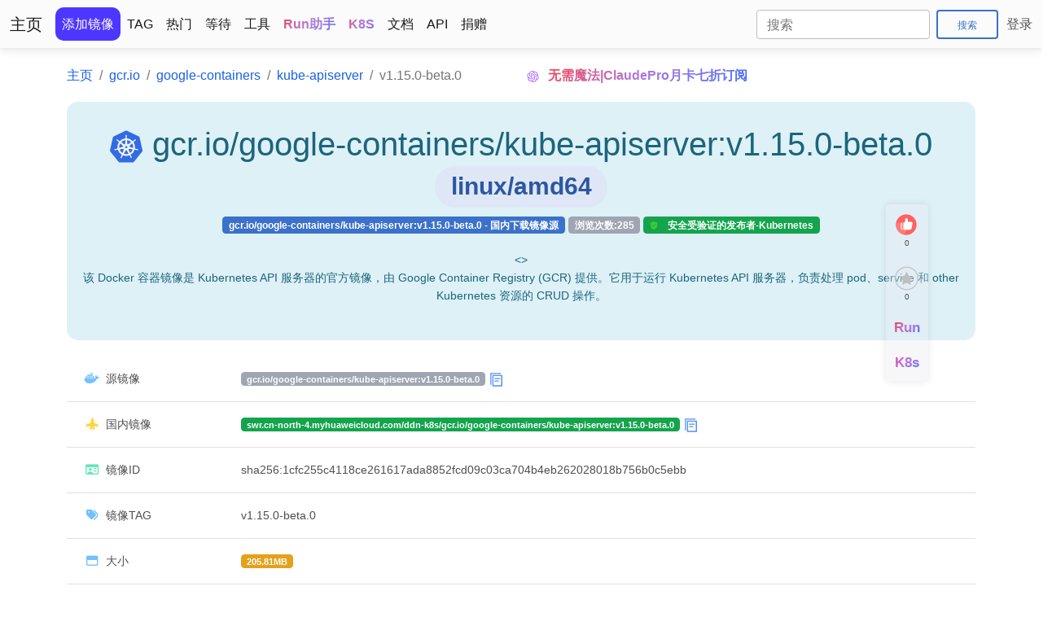

--- FILE ---
content_type: text/html; charset=utf-8
request_url: https://docker.aityp.com/image/gcr.io/google-containers/kube-apiserver:v1.15.0-beta.0
body_size: 11625
content:
<!DOCTYPE html>
<html lang="zh-CN" xmlns="http://www.w3.org/1999/html">
<head>
    <meta charset="UTF-8"/>
    <meta name="viewport" content="width=device-width, initial-scale=1, shrink-to-fit=no"/>
    <meta http-equiv="x-ua-compatible" content="ie=edge"/>
    <title>gcr.io/google-containers/kube-apiserver:v1.15.0-beta.0 - 镜像下载 | gcr.io</title>
    <meta name="keywords" content="Docker,容器,镜像,中国下载,国内下载,Docker加速,Docker优化,运维,开发,部署,gcr.io/google-containers/kube-apiserver:v1.15.0-beta.0">
    <meta name="description" content="gcr.io/google-containers/kube-apiserver:v1.15.0-beta.0 中国可用加速镜像下载地址">
    
<link rel="icon" href="/static/images/favicon.ico" type="image/x-icon">
<link rel="manifest" href="/static/json/manifest.json">
<link href="/static/css/base.css?v=0.547" rel="stylesheet">
<link href="/static/css/docker.css?v=0.603" rel="stylesheet">
<link href="/static/css/mdb.min.css" rel="stylesheet">
<link href="https://cdn.staticfile.net/font-awesome/6.4.2/css/all.css" rel="stylesheet">

<script>
    var _hmt = _hmt || [];
    (function() {
        var hm = document.createElement("script");
        hm.src = "https://hm.baidu.com/hm.js?e6434bc0f93217e218292846e216a714";
        var s = document.getElementsByTagName("script")[0];
        s.parentNode.insertBefore(hm, s);
    })();
</script>

<script async src="https://www.googletagmanager.com/gtag/js?id=G-ZTTVPWNF5S"></script>
<script>
    window.dataLayer = window.dataLayer || [];
    function gtag(){dataLayer.push(arguments);}
    gtag('js', new Date());

    gtag('config', 'G-ZTTVPWNF5S');
</script>


    <link href="/static/highlight/styles/vs2015.min.css" rel="stylesheet">
    <script type="text/javascript" charset="UTF-8" src="https://cdn.wwads.cn/js/makemoney.js" async></script>
</head>
<body>
<main>
    <div class="container">
        
<header>
  
  <nav class="navbar navbar-expand-md  fixed-top navbar-light bg-light">
    <div class="container-fluid justify-content-center">
      <a class="navbar-brand" href="/">主页</a>
      <button class="navbar-toggler collapsed" type="button" data-bs-toggle="collapse" data-bs-target="#navbarCollapse" aria-controls="navbarCollapse" aria-expanded="false" aria-label="Toggle navigation">
        <span class="navbar-toggler-icon"><img class="icon-index" src="/static/svg/menu.svg"></span>
      </button>
      <div class="navbar-collapse collapse" id="navbarCollapse" style="">
        <ul class="navbar-nav me-auto mb-2 mb-md-0">
          <li class="nav-item">
            <a class="nav-link active index-add" aria-current="page" href="/manage/add">添加镜像</a>
          </li>
          <li class="nav-item">
            <a class="nav-link active" aria-current="page" target="_blank" href="/query/tags">TAG</a>
          </li>
          <li class="nav-item">
            <a class="nav-link active" aria-current="page" target="_blank" href="/downloads/rankings">热门</a>
          </li>
          <li class="nav-item">
            <a class="nav-link active" aria-current="page" target="_blank" href="/manage/wait">等待</a>
          </li>
          <li class="nav-item">
            <a class="nav-link active" aria-current="page" target="_blank" href="/manage/tools">工具</a>
          </li>
          <li class="nav-item">
            <a class="gradient-text nav-link active" aria-current="page" target="_blank" href="/docker/run">Run助手</a>
          </li>
          <li class="nav-item">
            <a class="gradient-text nav-link active" aria-current="page" target="_blank" href="/k8s/run">K8S</a>
          </li>



          <li class="nav-item">
            <a class="nav-link active" aria-current="page" target="_blank" href="/articles">文档</a>
          </li>
          <li class="nav-item">
            <a class="nav-link active" aria-current="page" target="_blank" href="/manage/api">API</a>
          </li>
          <li class="nav-item">
            <a class="nav-link active" aria-current="page" target="_blank" href="/manage/donations">捐赠</a>
          </li>
        </ul>
        <form class="d-flex" action="/i/search" method="GET">
          <input class="form-control me-2" type="search" placeholder="搜索" aria-label="Search" name="search">
          <button class="btn btn-outline-primary" style="width: 30%;" type="submit">搜索</button>
        </form>
        
        <div class="dropdown">
          <a style="margin-left: 10px" class="nav-link" href="/auth/login">
            登录
          </a>
        </div>
      
    </div>
  </nav>
</header>

        <div class="row">
            <div class="col-lg-12">
                <p class="justify-content-center">
                <nav aria-label="breadcrumb" class="nav-breadcrumb docker-nav-breadcrumb">
                    <ol class="breadcrumb g-breadcrumb">
                        <li class="breadcrumb-item"><a href="/">主页</a></li>
                        <li class="breadcrumb-item"><a href="/s/gcr.io">gcr.io</a></li>
                        
                        <li class="breadcrumb-item"><a href="/r/gcr.io/google-containers">google-containers</a></li>
                        
                        <li class="breadcrumb-item"><a href="/r/gcr.io/google-containers/kube-apiserver">kube-apiserver</a></li>
                        
                        <li class="breadcrumb-item active" aria-current="page">v1.15.0-beta.0</li>
                        <li><a style="text-transform: none;margin-left: 80px;    color: transparent !important; ;" class="gradient-text" href="https://aiserve.top/index.html" target="_blank"><img class="ad-icon" src="/static/svg/ChatGPT.svg" alt="chatgpt">无需魔法|ClaudePro月卡七折订阅</a></li>
                    </ol>
                </nav>
                <div class="image-title alert-info">
                    <h1><img src="/static/svg/gcr.io.svg" class="icon-index-s svg-container">gcr.io/google-containers/kube-apiserver:v1.15.0-beta.0 <span class="badge badge-primary rounded-pill">linux/amd64</span>
                    </h1>
                    <span class="badge bg-primary">gcr.io/google-containers/kube-apiserver:v1.15.0-beta.0 - 国内下载镜像源</span> <span
                        class="badge bg-secondary">浏览次数:285</span>
                    
                    <span class="badge bg-success"><img class="icon-safety" src="/static/svg/safety2.svg">安全受验证的发布者-Kubernetes</span>
                    
                    
                    
                    
                    <div class="image-describe">
                        <><p>该 Docker 容器镜像是 Kubernetes API 服务器的官方镜像，由 Google Container Registry (GCR) 提供。它用于运行 Kubernetes API 服务器，负责处理 pod、service 和 other Kubernetes 资源的 CRUD 操作。</p></>
                    </div>
                    
                </div>
            </div>
            <div class="image-info app-fa-8">
                <table class="table  table-hover word-wrap-table">
                    <tr>
                        <td><i class="fa-brands fa-docker fa-fw" style="color: #74C0FC;"></i>源镜像</td>
                        <td><span class="badge bg-secondary" id="codeBlock91">gcr.io/google-containers/kube-apiserver:v1.15.0-beta.0</span>    <img src="/static/svg/cp2.svg" class="icon-copy" data-code="codeBlock91"></td>
                    </tr>
                    <tr>
                        <td><i class="fa-solid fa-jet-fighter-up fa-fw" style="color: #FFD43B;"></i>国内镜像</td>
                        <td><span class="badge bg-success" id="codeBlock90">swr.cn-north-4.myhuaweicloud.com/ddn-k8s/gcr.io/google-containers/kube-apiserver:v1.15.0-beta.0</span>    <img src="/static/svg/cp2.svg" class="icon-copy" data-code="codeBlock90"></td>
                    </tr>
                    <tr>
                        <td><i class="fa-regular fa-id-card fa-fw" style="color: #63E6BE;"></i>镜像ID</td>
                        <td>sha256:1cfc255c4118ce261617ada8852fcd09c03ca704b4eb262028018b756b0c5ebb</td>
                    </tr>
                    <tr>
                        <td><i class="fa-solid fa-tags fa-fw" style="color: #74C0FC;"></i>镜像TAG</td>
                        <td>v1.15.0-beta.0</td>
                    </tr>
                    <tr>
                        <td><i class="fa-regular fa-window-maximize fa-fw" style="color: #74C0FC;"></i></i>大小</td>
                        <td><span class="badge bg-warning">205.81MB</span></td>
                    </tr>
                    <tr>
                        <td><i class="fa-solid fa-location-dot fa-fw" style="color: #675823;"></i>镜像源</td>
                        <td><span class="badge bg-primary">gcr.io</span></td>
                    </tr>
                    </td>
                    <tr>
                        <td><i class="fa-brands fa-ubuntu fa-fw" style="color: #FFD43B;"></i>CMD</td>
                        <td><span class="badge bg-primary">/bin/sh</span></td>
                    </tr>
                    <tr>
                        <td><i class="fa-brands fa-ubuntu fa-fw" style="color: #FFD43B;"></i>启动入口</td>
                        <td><span class="badge bg-primary"></span></td>
                    </tr>
                    <tr>
                        <td><i class="fa-brands fa-ubuntu fa-fw" style="color: #FFD43B;"></i>工作目录</td>
                        <td><span class="badge bg-primary"></span></td>
                    </tr>
                    <tr>
                        <td><i class="fa-brands fa-ubuntu fa-fw" style="color: #FFD43B;"></i>OS/平台</td>
                        <td><span
                                class="badge bg-warning">linux/amd64</span>
                        </td>
                    </tr>
                    <tr>
                        <td><i class="fa-solid fa-eye fa-fw" style="color: #675823;"></i>浏览量</td>
                        <td><span class="badge bg-secondary">285 次</span></td>
                    </tr>
                    <tr>
                        <td><i class="fa-solid fa-trophy fa-fw" style="color: #7d72d1;"></i>贡献者</td>
                        
                        <td><img src="/static/svg/niming.svg" style="width: 30px;height: 30px"></td>
                        
                    </tr>
                    <tr>
                        <td><i class="fa-solid fa-calendar-days fa-fw" style="color: #675823;"></i>镜像创建</td>
                        <td><span class="badge bg-secondary">2019-05-14T14:59:58.348567606Z</span></td>
                    </tr>
                    <tr>
                        <td><i class="fa-regular fa-calendar-days fa-fw" style="color: #FFD43B;"></i>同步时间</td>
                        <td><span class="badge bg-secondary">2024-01-12 17:42</span></td>
                    </tr>
                    <tr>
                        <td><i class="fa-regular fa-calendar-days fa-fw" style="color: #FFD43B;"></i>更新时间</td>
                        <td><span class="badge bg-primary">2026-01-17 15:36</span></td>
                    </tr>
                </table>
                <div class="row">
                        
                    
                    
                    <div class="col-sm-12 col-lg-12">
                        <div class="card app-card">
                            <div class="card-header"><span class="badge  bg-warning ">环境变量</span></div>
                            <div class="card-body word-wrap-table">
                                
                                <span class="badge bg-env text-wrap ">PATH=/usr/local/sbin:/usr/local/bin:/usr/sbin:/usr/bin:/sbin:/bin</span>
                                
                            </div>
                        </div>
                    </div>
                    
                        
                        
                </div>



                
                <div class="row justify-content-md-center alert-light">
                    
<div class="alert aliyun-ad alert-light">
    <div style="margin-top: 4px;text-align: center">
        <a href="https://aiserve.top/index.html" target="_blank"><img style="width: 33%;" src="/static/ad/cl1.png"></a>
        <a style="font-size: 18px;text-transform: none;" class="btn btn-info btn-sm btn-rounded gradient-text" href="https://aiserve.top/index.html" target="_blank"><img class="ad-icon" src="/static/svg/ChatGPT.svg" alt="chatgpt">Chatgpt|Claude一站式支持平台 提供先进的AI镜像服务，助你在国内优雅的使用Chatgpt和Claude等AI服务</a>
    </div>
</div>

                </div>
                
                <div class="mt-4">
                    <a
                                                                            class="btn btn-sm btn-outline-danger"
                                                                            target="_blank"
                                                                            href="/manage/fix?image=swr.cn-north-4.myhuaweicloud.com%2fddn-k8s%2fgcr.io%2fgoogle-containers%2fkube-apiserver%3av1.15.0-beta.0">无权限下载?点我修复</a>
                    <a  class="btn btn-run btn-sm" href="/docker/run?name=gcr.io%2fgoogle-containers%2fkube-apiserver%3av1.15.0-beta.0&platform=linux%2famd64" target="_blank">生成Docker Run命令</a>
                    <a  class="btn btn-run btn-sm" href="/k8s/run?name=gcr.io%2fgoogle-containers%2fkube-apiserver%3av1.15.0-beta.0&platform=linux%2famd64" target="_blank">生成Kubernetes YAML资源</a>
                </div>
                <div>
                    <p>
                        <span class="badge bg-primary">Docker拉取命令</span>
                        <img src="/static/svg/docker.svg" class="icon-command">
                        <img src="/static/svg/cp2.svg" class="icon-copy" data-code="codeBlock1">
                    </p>
                    <pre><code id="codeBlock1" class="hljs language-bash">docker pull swr.cn-north-4.myhuaweicloud.com/ddn-k8s/gcr.io/google-containers/kube-apiserver:v1.15.0-beta.0
docker tag  swr.cn-north-4.myhuaweicloud.com/ddn-k8s/gcr.io/google-containers/kube-apiserver:v1.15.0-beta.0  gcr.io/google-containers/kube-apiserver:v1.15.0-beta.0</code></pre>
                </div>
                <div>
                    <p>
                        <img src="/static/svg/containerd.svg" class="icon-command">
                        <span class="badge bg-primary">Containerd拉取命令</span>
                        <img src="/static/svg/cp2.svg" class="icon-copy" data-code="codeBlock2">
                    </p>
                    <pre><code id="codeBlock2" class="hljs language-bash">ctr images pull swr.cn-north-4.myhuaweicloud.com/ddn-k8s/gcr.io/google-containers/kube-apiserver:v1.15.0-beta.0
ctr images tag  swr.cn-north-4.myhuaweicloud.com/ddn-k8s/gcr.io/google-containers/kube-apiserver:v1.15.0-beta.0  gcr.io/google-containers/kube-apiserver:v1.15.0-beta.0</code></pre>
                </div>
                <div>
                    <p>
                        <img src="/static/svg/shell.svg" class="icon-command">
                        <span class="badge bg-primary">Shell快速替换命令</span>
                        <img src="/static/svg/cp2.svg" class="icon-copy" data-code="codeBlock3">
                    </p>
                    <pre><code id="codeBlock3">sed -i &#39;s#gcr.io/google-containers/kube-apiserver:v1.15.0-beta.0#swr.cn-north-4.myhuaweicloud.com/ddn-k8s/gcr.io/google-containers/kube-apiserver:v1.15.0-beta.0#&#39; deployment.yaml</code></pre>
                </div>
                <div>
                    <p>
                        <img src="/static/svg/ansible.svg" class="icon-command">
                        <span class="badge bg-primary">Ansible快速分发-Docker</span>
                        <img src="/static/svg/cp2.svg" class="icon-copy" data-code="codeBlockAnsibleDocker">
                    </p>
                    <pre><code id="codeBlockAnsibleDocker">#ansible k8s -m shell -a &#39;docker pull swr.cn-north-4.myhuaweicloud.com/ddn-k8s/gcr.io/google-containers/kube-apiserver:v1.15.0-beta.0 &amp;&amp; docker tag  swr.cn-north-4.myhuaweicloud.com/ddn-k8s/gcr.io/google-containers/kube-apiserver:v1.15.0-beta.0  gcr.io/google-containers/kube-apiserver:v1.15.0-beta.0&#39;
</code></pre>
                </div>
                <div>
                    <p>
                        <img src="/static/svg/ansible.svg" class="icon-command">
                        <span class="badge bg-primary">Ansible快速分发-Containerd</span>
                        <img src="/static/svg/cp2.svg" class="icon-copy" data-code="codeBlockAnsibleContainerd">
                    </p>
                    <pre><code id="codeBlockAnsibleContainerd">#ansible k8s -m shell -a &#39;ctr images pull swr.cn-north-4.myhuaweicloud.com/ddn-k8s/gcr.io/google-containers/kube-apiserver:v1.15.0-beta.0 &amp;&amp; ctr images tag  swr.cn-north-4.myhuaweicloud.com/ddn-k8s/gcr.io/google-containers/kube-apiserver:v1.15.0-beta.0  gcr.io/google-containers/kube-apiserver:v1.15.0-beta.0&#39;
</code></pre>
                </div>
                
            </div>
                <div>
                    <p>
                        <svg t="1705394903479" class="icon" viewBox="0 0 1024 1024" version="1.1"
                             xmlns="http://www.w3.org/2000/svg" p-id="6285" width="20" height="20">
                            <path d="M231.338667 77.653333h585.984c43.178667 0 77.909333 55.381333 77.909333 124.16l-38.997333 483.84c0 27.904-122.368-38.656-152.746667 6.485334-44.544 66.218667-5.546667 242.944-31.146667 242.944l-441.002666 13.568c-43.178667 0-77.909333-55.381333-77.909334-124.16V201.813333c0-68.778667 34.730667-124.16 77.909334-124.16z m0 0"
                                  fill="#3A78E8" p-id="6286"></path>
                            <path d="M306.773333 325.546667c-16.554667 0-30.037333-13.056-30.549333-30.037334v-0.512c0-17.066667 13.482667-30.549333 30.549333-30.549333h427.264c16.554667 0 30.037333 13.056 30.549334 30.037333v0.512c0 17.066667-13.482667 30.549333-30.549334 30.549334H306.773333z m0 213.333333c-16.554667 1.536-31.573333-11.008-33.024-27.562667-1.536-16.554667 11.008-31.573333 27.562667-33.024h432.725333c16.554667 1.536 29.013333 16.042667 27.562667 33.024a31.0528 31.0528 0 0 1-27.562667 27.562667H306.773333z m0 213.845333c-16.554667 1.536-31.573333-11.008-33.024-27.562666-1.536-16.554667 11.008-31.573333 27.562667-33.024h127.744c16.554667 1.536 29.013333 16.042667 27.562667 33.024a31.0528 31.0528 0 0 1-27.562667 27.562666H306.773333z m0 0"
                                  fill="#BDE0FF" p-id="6287"></path>
                            <path d="M802.645333 785.834667c12.544-11.008 32.085333-9.472 43.093334 2.986666 11.008 12.544 9.472 32.085333-2.986667 43.093334L696.405333 959.146667c-5.546667 5.034667-12.544 7.509333-20.053333 7.509333H218.624c-52.565333-0.512-94.634667-43.605333-94.122667-96.170667v-722.773333c-0.512-52.565333 41.557333-95.658667 94.122667-96.170667h604.501333c52.565333 0.512 94.634667 43.605333 94.122667 96.170667v537.941333c0 16.554667-13.056 30.037333-30.037333 30.549334h-0.512c-17.066667 0-30.549333-13.482667-30.549334-30.549334V147.712c0.512-19.029333-14.506667-34.56-33.024-35.072h-605.013333c-19.029333 0.512-33.536 16.554667-33.024 35.072v722.773333a34.116267 34.116267 0 0 0 33.024 35.072h446.293333l138.24-119.722666z m0 0"
                                  fill="#3A78E8" p-id="6288"></path>
                            <path d="M700.330667 932.352a30.446933 30.446933 0 0 1-33.024 27.562667 31.0528 31.0528 0 0 1-27.562667-27.562667V755.029333c-0.512-52.565333 41.557333-95.658667 94.122667-96.170666h150.272c16.554667-1.536 31.573333 11.008 33.024 27.562666 1.536 16.554667-11.008 31.573333-27.562667 33.024H733.866667c-19.029333 0.512-33.536 16.554667-33.024 35.072l-0.512 177.834667z m0 0"
                                  fill="#3A78E8" p-id="6289"></path>
                        </svg>
                        <span class="badge bg-primary">镜像信息</span> <img src="/static/svg/cp2.svg"
                                                                            class="icon-copy"
                                                                            data-code="codeBlock4">
                    </p>
                    <pre><code id="codeBlock4">{
    &#34;Id&#34;: &#34;sha256:1cfc255c4118ce261617ada8852fcd09c03ca704b4eb262028018b756b0c5ebb&#34;,
    &#34;RepoTags&#34;: [
        &#34;gcr.io/google-containers/kube-apiserver:v1.15.0-beta.0&#34;,
        &#34;swr.cn-north-4.myhuaweicloud.com/ddn-k8s/gcr.io/google-containers/kube-apiserver:v1.15.0-beta.0&#34;
    ],
    &#34;RepoDigests&#34;: [
        &#34;gcr.io/google-containers/kube-apiserver@sha256:11cd935cd1388178afc75f7fef0dc39ab25980cd44ac8b7b9c14e7d7ae01f028&#34;,
        &#34;swr.cn-north-4.myhuaweicloud.com/ddn-k8s/gcr.io/google-containers/kube-apiserver@sha256:9f0db70adb64913066165398033d8e9570903b9c24b2171be8821eb358145eb3&#34;
    ],
    &#34;Parent&#34;: &#34;&#34;,
    &#34;Comment&#34;: &#34;&#34;,
    &#34;Created&#34;: &#34;2019-05-14T14:59:58.348567606Z&#34;,
    &#34;Container&#34;: &#34;&#34;,
    &#34;ContainerConfig&#34;: {
        &#34;Hostname&#34;: &#34;&#34;,
        &#34;Domainname&#34;: &#34;&#34;,
        &#34;User&#34;: &#34;&#34;,
        &#34;AttachStdin&#34;: false,
        &#34;AttachStdout&#34;: false,
        &#34;AttachStderr&#34;: false,
        &#34;Tty&#34;: false,
        &#34;OpenStdin&#34;: false,
        &#34;StdinOnce&#34;: false,
        &#34;Env&#34;: [
            &#34;PATH=/usr/local/sbin:/usr/local/bin:/usr/sbin:/usr/bin:/sbin:/bin&#34;
        ],
        &#34;Cmd&#34;: [
            &#34;/bin/sh&#34;,
            &#34;-c&#34;,
            &#34;#(nop) COPY file:22edddcf1173006d4b28d1a5573576397c23915dfc33b090be7ede9d126b9c9f in /usr/local/bin/kube-apiserver &#34;
        ],
        &#34;ArgsEscaped&#34;: true,
        &#34;Image&#34;: &#34;sha256:204e96332c912beab21c2cef37a31b98c9b953ac4a0bc705d3ede0ba3c167163&#34;,
        &#34;Volumes&#34;: null,
        &#34;WorkingDir&#34;: &#34;&#34;,
        &#34;Entrypoint&#34;: null,
        &#34;OnBuild&#34;: null,
        &#34;Labels&#34;: null
    },
    &#34;DockerVersion&#34;: &#34;18.06.1-ce&#34;,
    &#34;Author&#34;: &#34;&#34;,
    &#34;Config&#34;: {
        &#34;Hostname&#34;: &#34;&#34;,
        &#34;Domainname&#34;: &#34;&#34;,
        &#34;User&#34;: &#34;&#34;,
        &#34;AttachStdin&#34;: false,
        &#34;AttachStdout&#34;: false,
        &#34;AttachStderr&#34;: false,
        &#34;Tty&#34;: false,
        &#34;OpenStdin&#34;: false,
        &#34;StdinOnce&#34;: false,
        &#34;Env&#34;: [
            &#34;PATH=/usr/local/sbin:/usr/local/bin:/usr/sbin:/usr/bin:/sbin:/bin&#34;
        ],
        &#34;Cmd&#34;: [
            &#34;/bin/sh&#34;
        ],
        &#34;ArgsEscaped&#34;: true,
        &#34;Image&#34;: &#34;sha256:204e96332c912beab21c2cef37a31b98c9b953ac4a0bc705d3ede0ba3c167163&#34;,
        &#34;Volumes&#34;: null,
        &#34;WorkingDir&#34;: &#34;&#34;,
        &#34;Entrypoint&#34;: null,
        &#34;OnBuild&#34;: null,
        &#34;Labels&#34;: null
    },
    &#34;Architecture&#34;: &#34;amd64&#34;,
    &#34;Os&#34;: &#34;linux&#34;,
    &#34;Size&#34;: 205811198,
    &#34;VirtualSize&#34;: 205811198,
    &#34;GraphDriver&#34;: {
        &#34;Data&#34;: {
            &#34;LowerDir&#34;: &#34;/var/lib/docker/overlay2/abeb1e33029fc21d905fef6ec2606ae3e56e1e09b269c2202708e4d77d96f436/diff&#34;,
            &#34;MergedDir&#34;: &#34;/var/lib/docker/overlay2/af229d075f7d4076ef536be83cba97a62e9e2e1df125f8bc9c0f0e7667964de1/merged&#34;,
            &#34;UpperDir&#34;: &#34;/var/lib/docker/overlay2/af229d075f7d4076ef536be83cba97a62e9e2e1df125f8bc9c0f0e7667964de1/diff&#34;,
            &#34;WorkDir&#34;: &#34;/var/lib/docker/overlay2/af229d075f7d4076ef536be83cba97a62e9e2e1df125f8bc9c0f0e7667964de1/work&#34;
        },
        &#34;Name&#34;: &#34;overlay2&#34;
    },
    &#34;RootFS&#34;: {
        &#34;Type&#34;: &#34;layers&#34;,
        &#34;Layers&#34;: [
            &#34;sha256:fe9a8b4f1dccd77105b8423a26536ff756f1ee99fdcae6893eb737ae1c527c7a&#34;,
            &#34;sha256:9fd64a19a436703fffdefff9ea27711534ee1f0216aae928e8f74cf9b8444d11&#34;
        ]
    },
    &#34;Metadata&#34;: {
        &#34;LastTagTime&#34;: &#34;2024-01-12T04:42:27.443615627-05:00&#34;
    }
}</code></pre>
                </div>
            </div>
        </div>
        <div class="col-lg-12 image-info" style="margin-bottom: 20px;">
            <p>
                <svg t="1705901965159" class="icon" viewBox="0 0 1024 1024" version="1.1"
                     xmlns="http://www.w3.org/2000/svg" p-id="5408" width="20" height="20">
                    <path d="M757.52448 459.07968a15.36 15.36 0 0 1-15.36 15.36h-460.3392a15.36 15.36 0 0 1-15.36-15.36V126.59712a15.36 15.36 0 0 1 15.36-15.36h460.3392a15.36 15.36 0 0 1 15.36 15.36v332.48256z"
                          fill="#BAD4FF" p-id="5409"></path>
                    <path d="M709.08928 159.67232v266.33216h-394.1888V159.67232h394.1888m33.0752-48.4352h-460.3392a15.36 15.36 0 0 0-15.36 15.36v332.48256a15.36 15.36 0 0 0 15.36 15.36h460.3392a15.36 15.36 0 0 0 15.36-15.36V126.59712a15.36 15.36 0 0 0-15.36-15.36z"
                          fill="#4E8CEE" p-id="5410"></path>
                    <path d="M601.17504 214.2464h48.44032v191.08864h-48.44032z" fill="#4E8CEE" p-id="5411"></path>
                    <path d="M801.408 913.71008H222.6432c-64.16896 0-116.3776-52.20864-116.3776-116.3776V226.66752c0-64.16896 52.20864-116.3776 116.3776-116.3776h578.77504c64.16896 0 116.3776 52.20864 116.3776 116.3776v570.66496c-0.01024 64.17408-52.21888 116.3776-116.38784 116.3776zM222.6432 158.72512c-37.46304 0-67.9424 30.47936-67.9424 67.9424v570.66496c0 37.46304 30.47936 67.9424 67.9424 67.9424h578.76992c37.46304 0 67.9424-30.47424 67.9424-67.9424l0.01024-570.66496c0-37.46304-30.47424-67.9424-67.9424-67.9424H222.6432z"
                          fill="#4E8CEE" p-id="5412"></path>
                </svg>
                更多版本
            </p>
            <div class="row">
                
                
                <div class="col-xl-6 mb-4">
                    <div class="card">
                        <div class="card-body">
                            <div class="d-flex justify-content-between align-items-center">
                                <div class="d-flex align-items-center">
                                    <img
                                            src="/static/svg/gcr.io.svg"
                                            alt=""
                                            style="width: 45px; height: 45px"
                                            class="rounded-circle svg-container"
                                    />
                                    <div class="ms-3">
                                        <p class="fw-bold mb-1"><a href="/image/gcr.io/google-containers/kube-apiserver:9680e782e08a1a1c94c656190011bd02" target="_blank">gcr.io/google-containers/kube-apiserver:9680e782e08a1a1c94c656190011bd02</a></p>
                                        
                                        <div class="text-muted"> <span class="badge badge-primary rounded-pill">linux/amd64</span> <span class="badge badge-primary rounded-pill">gcr.io</span><span class="badge badge-primary rounded-pill">37.54MB</span><span class="badge badge-primary  rounded-pill">2024-01-12 16:00</span> <img class="icon-verified" src="/static/svg/safety2.svg" alt="">
                                            
                                        </div>
                                        
                                    </div>
                                </div>
                                <span class="badge rounded-pill badge-success">739</span>
                            </div>
                        </div>
                    </div>
                </div>
                
                
                <div class="col-xl-6 mb-4">
                    <div class="card">
                        <div class="card-body">
                            <div class="d-flex justify-content-between align-items-center">
                                <div class="d-flex align-items-center">
                                    <img
                                            src="/static/svg/gcr.io.svg"
                                            alt=""
                                            style="width: 45px; height: 45px"
                                            class="rounded-circle svg-container"
                                    />
                                    <div class="ms-3">
                                        <p class="fw-bold mb-1"><a href="/image/gcr.io/google-containers/kube-apiserver:v1.10.0" target="_blank">gcr.io/google-containers/kube-apiserver:v1.10.0</a></p>
                                        
                                        <div class="text-muted"> <span class="badge badge-primary rounded-pill">linux/amd64</span> <span class="badge badge-primary rounded-pill">gcr.io</span><span class="badge badge-primary rounded-pill">225.00MB</span><span class="badge badge-primary  rounded-pill">2024-01-12 16:00</span> <img class="icon-verified" src="/static/svg/safety2.svg" alt="">
                                            
                                        </div>
                                        
                                    </div>
                                </div>
                                <span class="badge rounded-pill badge-success">605</span>
                            </div>
                        </div>
                    </div>
                </div>
                
                
                <script async src="https://pagead2.googlesyndication.com/pagead/js/adsbygoogle.js?client=ca-pub-1496807450864884"
                        crossorigin="anonymous"></script>
                <ins class="adsbygoogle"
                     style="display:block"
                     data-ad-format="fluid"
                     data-ad-layout-key="-hi-t-49-c3+1bd"
                     data-ad-client="ca-pub-1496807450864884"
                     data-ad-slot="3718411518"></ins>
                <script>
                    (adsbygoogle = window.adsbygoogle || []).push({});
                </script>
                
                <div class="col-xl-6 mb-4">
                    <div class="card">
                        <div class="card-body">
                            <div class="d-flex justify-content-between align-items-center">
                                <div class="d-flex align-items-center">
                                    <img
                                            src="/static/svg/gcr.io.svg"
                                            alt=""
                                            style="width: 45px; height: 45px"
                                            class="rounded-circle svg-container"
                                    />
                                    <div class="ms-3">
                                        <p class="fw-bold mb-1"><a href="/image/gcr.io/google-containers/kube-apiserver:v1.10.0-alpha.0" target="_blank">gcr.io/google-containers/kube-apiserver:v1.10.0-alpha.0</a></p>
                                        
                                        <div class="text-muted"> <span class="badge badge-primary rounded-pill">linux/amd64</span> <span class="badge badge-primary rounded-pill">gcr.io</span><span class="badge badge-primary rounded-pill">205.24MB</span><span class="badge badge-primary  rounded-pill">2024-01-12 16:01</span> <img class="icon-verified" src="/static/svg/safety2.svg" alt="">
                                            
                                        </div>
                                        
                                    </div>
                                </div>
                                <span class="badge rounded-pill badge-success">583</span>
                            </div>
                        </div>
                    </div>
                </div>
                
                
                <div class="col-xl-6 mb-4">
                    <div class="card">
                        <div class="card-body">
                            <div class="d-flex justify-content-between align-items-center">
                                <div class="d-flex align-items-center">
                                    <img
                                            src="/static/svg/gcr.io.svg"
                                            alt=""
                                            style="width: 45px; height: 45px"
                                            class="rounded-circle svg-container"
                                    />
                                    <div class="ms-3">
                                        <p class="fw-bold mb-1"><a href="/image/gcr.io/google-containers/kube-apiserver:v1.10.0-alpha.1" target="_blank">gcr.io/google-containers/kube-apiserver:v1.10.0-alpha.1</a></p>
                                        
                                        <div class="text-muted"> <span class="badge badge-primary rounded-pill">linux/amd64</span> <span class="badge badge-primary rounded-pill">gcr.io</span><span class="badge badge-primary rounded-pill">210.90MB</span><span class="badge badge-primary  rounded-pill">2024-01-12 16:01</span> <img class="icon-verified" src="/static/svg/safety2.svg" alt="">
                                            
                                        </div>
                                        
                                    </div>
                                </div>
                                <span class="badge rounded-pill badge-success">590</span>
                            </div>
                        </div>
                    </div>
                </div>
                
                
                <div class="col-xl-6 mb-4">
                    <div class="card">
                        <div class="card-body">
                            <div class="d-flex justify-content-between align-items-center">
                                <div class="d-flex align-items-center">
                                    <img
                                            src="/static/svg/gcr.io.svg"
                                            alt=""
                                            style="width: 45px; height: 45px"
                                            class="rounded-circle svg-container"
                                    />
                                    <div class="ms-3">
                                        <p class="fw-bold mb-1"><a href="/image/gcr.io/google-containers/kube-apiserver:v1.10.0-alpha.2" target="_blank">gcr.io/google-containers/kube-apiserver:v1.10.0-alpha.2</a></p>
                                        
                                        <div class="text-muted"> <span class="badge badge-primary rounded-pill">linux/amd64</span> <span class="badge badge-primary rounded-pill">gcr.io</span><span class="badge badge-primary rounded-pill">215.34MB</span><span class="badge badge-primary  rounded-pill">2024-01-12 16:02</span> <img class="icon-verified" src="/static/svg/safety2.svg" alt="">
                                            
                                        </div>
                                        
                                    </div>
                                </div>
                                <span class="badge rounded-pill badge-success">565</span>
                            </div>
                        </div>
                    </div>
                </div>
                
                
                <div class="col-xl-6 mb-4">
                    <div class="card">
                        <div class="card-body">
                            <div class="d-flex justify-content-between align-items-center">
                                <div class="d-flex align-items-center">
                                    <img
                                            src="/static/svg/gcr.io.svg"
                                            alt=""
                                            style="width: 45px; height: 45px"
                                            class="rounded-circle svg-container"
                                    />
                                    <div class="ms-3">
                                        <p class="fw-bold mb-1"><a href="/image/gcr.io/google-containers/kube-apiserver:v1.10.0-alpha.3" target="_blank">gcr.io/google-containers/kube-apiserver:v1.10.0-alpha.3</a></p>
                                        
                                        <div class="text-muted"> <span class="badge badge-primary rounded-pill">linux/amd64</span> <span class="badge badge-primary rounded-pill">gcr.io</span><span class="badge badge-primary rounded-pill">215.30MB</span><span class="badge badge-primary  rounded-pill">2024-01-12 16:03</span> <img class="icon-verified" src="/static/svg/safety2.svg" alt="">
                                            
                                        </div>
                                        
                                    </div>
                                </div>
                                <span class="badge rounded-pill badge-success">567</span>
                            </div>
                        </div>
                    </div>
                </div>
                
                
                <div class="col-xl-6 mb-4">
                    <div class="card">
                        <div class="card-body">
                            <div class="d-flex justify-content-between align-items-center">
                                <div class="d-flex align-items-center">
                                    <img
                                            src="/static/svg/gcr.io.svg"
                                            alt=""
                                            style="width: 45px; height: 45px"
                                            class="rounded-circle svg-container"
                                    />
                                    <div class="ms-3">
                                        <p class="fw-bold mb-1"><a href="/image/gcr.io/google-containers/kube-apiserver:v1.10.0-beta.0" target="_blank">gcr.io/google-containers/kube-apiserver:v1.10.0-beta.0</a></p>
                                        
                                        <div class="text-muted"> <span class="badge badge-primary rounded-pill">linux/amd64</span> <span class="badge badge-primary rounded-pill">gcr.io</span><span class="badge badge-primary rounded-pill">218.29MB</span><span class="badge badge-primary  rounded-pill">2024-01-12 16:03</span> <img class="icon-verified" src="/static/svg/safety2.svg" alt="">
                                            
                                        </div>
                                        
                                    </div>
                                </div>
                                <span class="badge rounded-pill badge-success">577</span>
                            </div>
                        </div>
                    </div>
                </div>
                
                
                <div class="col-xl-6 mb-4">
                    <div class="card">
                        <div class="card-body">
                            <div class="d-flex justify-content-between align-items-center">
                                <div class="d-flex align-items-center">
                                    <img
                                            src="/static/svg/gcr.io.svg"
                                            alt=""
                                            style="width: 45px; height: 45px"
                                            class="rounded-circle svg-container"
                                    />
                                    <div class="ms-3">
                                        <p class="fw-bold mb-1"><a href="/image/gcr.io/google-containers/kube-apiserver:v1.10.0-beta.1" target="_blank">gcr.io/google-containers/kube-apiserver:v1.10.0-beta.1</a></p>
                                        
                                        <div class="text-muted"> <span class="badge badge-primary rounded-pill">linux/amd64</span> <span class="badge badge-primary rounded-pill">gcr.io</span><span class="badge badge-primary rounded-pill">223.69MB</span><span class="badge badge-primary  rounded-pill">2024-01-12 16:04</span> <img class="icon-verified" src="/static/svg/safety2.svg" alt="">
                                            
                                        </div>
                                        
                                    </div>
                                </div>
                                <span class="badge rounded-pill badge-success">600</span>
                            </div>
                        </div>
                    </div>
                </div>
                
                
                <div class="col-xl-6 mb-4">
                    <div class="card">
                        <div class="card-body">
                            <div class="d-flex justify-content-between align-items-center">
                                <div class="d-flex align-items-center">
                                    <img
                                            src="/static/svg/gcr.io.svg"
                                            alt=""
                                            style="width: 45px; height: 45px"
                                            class="rounded-circle svg-container"
                                    />
                                    <div class="ms-3">
                                        <p class="fw-bold mb-1"><a href="/image/gcr.io/google-containers/kube-apiserver:v1.10.0-beta.2" target="_blank">gcr.io/google-containers/kube-apiserver:v1.10.0-beta.2</a></p>
                                        
                                        <div class="text-muted"> <span class="badge badge-primary rounded-pill">linux/amd64</span> <span class="badge badge-primary rounded-pill">gcr.io</span><span class="badge badge-primary rounded-pill">224.76MB</span><span class="badge badge-primary  rounded-pill">2024-01-12 16:04</span> <img class="icon-verified" src="/static/svg/safety2.svg" alt="">
                                            
                                        </div>
                                        
                                    </div>
                                </div>
                                <span class="badge rounded-pill badge-success">603</span>
                            </div>
                        </div>
                    </div>
                </div>
                
                
                <div class="col-xl-6 mb-4">
                    <div class="card">
                        <div class="card-body">
                            <div class="d-flex justify-content-between align-items-center">
                                <div class="d-flex align-items-center">
                                    <img
                                            src="/static/svg/gcr.io.svg"
                                            alt=""
                                            style="width: 45px; height: 45px"
                                            class="rounded-circle svg-container"
                                    />
                                    <div class="ms-3">
                                        <p class="fw-bold mb-1"><a href="/image/gcr.io/google-containers/kube-apiserver:v1.10.0-beta.3" target="_blank">gcr.io/google-containers/kube-apiserver:v1.10.0-beta.3</a></p>
                                        
                                        <div class="text-muted"> <span class="badge badge-primary rounded-pill">linux/amd64</span> <span class="badge badge-primary rounded-pill">gcr.io</span><span class="badge badge-primary rounded-pill">225.01MB</span><span class="badge badge-primary  rounded-pill">2024-01-12 16:05</span> <img class="icon-verified" src="/static/svg/safety2.svg" alt="">
                                            
                                        </div>
                                        
                                    </div>
                                </div>
                                <span class="badge rounded-pill badge-success">573</span>
                            </div>
                        </div>
                    </div>
                </div>
                
                
                <div class="col-xl-6 mb-4">
                    <div class="card">
                        <div class="card-body">
                            <div class="d-flex justify-content-between align-items-center">
                                <div class="d-flex align-items-center">
                                    <img
                                            src="/static/svg/gcr.io.svg"
                                            alt=""
                                            style="width: 45px; height: 45px"
                                            class="rounded-circle svg-container"
                                    />
                                    <div class="ms-3">
                                        <p class="fw-bold mb-1"><a href="/image/gcr.io/google-containers/kube-apiserver:v1.10.0-beta.4" target="_blank">gcr.io/google-containers/kube-apiserver:v1.10.0-beta.4</a></p>
                                        
                                        <div class="text-muted"> <span class="badge badge-primary rounded-pill">linux/amd64</span> <span class="badge badge-primary rounded-pill">gcr.io</span><span class="badge badge-primary rounded-pill">225.02MB</span><span class="badge badge-primary  rounded-pill">2024-01-12 16:06</span> <img class="icon-verified" src="/static/svg/safety2.svg" alt="">
                                            
                                        </div>
                                        
                                    </div>
                                </div>
                                <span class="badge rounded-pill badge-success">610</span>
                            </div>
                        </div>
                    </div>
                </div>
                
                
                <div class="col-xl-6 mb-4">
                    <div class="card">
                        <div class="card-body">
                            <div class="d-flex justify-content-between align-items-center">
                                <div class="d-flex align-items-center">
                                    <img
                                            src="/static/svg/gcr.io.svg"
                                            alt=""
                                            style="width: 45px; height: 45px"
                                            class="rounded-circle svg-container"
                                    />
                                    <div class="ms-3">
                                        <p class="fw-bold mb-1"><a href="/image/gcr.io/google-containers/kube-apiserver:v1.10.0-rc.1" target="_blank">gcr.io/google-containers/kube-apiserver:v1.10.0-rc.1</a></p>
                                        
                                        <div class="text-muted"> <span class="badge badge-primary rounded-pill">linux/amd64</span> <span class="badge badge-primary rounded-pill">gcr.io</span><span class="badge badge-primary rounded-pill">224.74MB</span><span class="badge badge-primary  rounded-pill">2024-01-12 16:06</span> <img class="icon-verified" src="/static/svg/safety2.svg" alt="">
                                            
                                        </div>
                                        
                                    </div>
                                </div>
                                <span class="badge rounded-pill badge-success">574</span>
                            </div>
                        </div>
                    </div>
                </div>
                
                
                <div class="col-xl-6 mb-4">
                    <div class="card">
                        <div class="card-body">
                            <div class="d-flex justify-content-between align-items-center">
                                <div class="d-flex align-items-center">
                                    <img
                                            src="/static/svg/gcr.io.svg"
                                            alt=""
                                            style="width: 45px; height: 45px"
                                            class="rounded-circle svg-container"
                                    />
                                    <div class="ms-3">
                                        <p class="fw-bold mb-1"><a href="/image/gcr.io/google-containers/kube-apiserver:v1.10.1" target="_blank">gcr.io/google-containers/kube-apiserver:v1.10.1</a></p>
                                        
                                        <div class="text-muted"> <span class="badge badge-primary rounded-pill">linux/amd64</span> <span class="badge badge-primary rounded-pill">gcr.io</span><span class="badge badge-primary rounded-pill">225.03MB</span><span class="badge badge-primary  rounded-pill">2024-01-12 16:07</span> <img class="icon-verified" src="/static/svg/safety2.svg" alt="">
                                            
                                        </div>
                                        
                                    </div>
                                </div>
                                <span class="badge rounded-pill badge-success">520</span>
                            </div>
                        </div>
                    </div>
                </div>
                
                
                <div class="col-xl-6 mb-4">
                    <div class="card">
                        <div class="card-body">
                            <div class="d-flex justify-content-between align-items-center">
                                <div class="d-flex align-items-center">
                                    <img
                                            src="/static/svg/gcr.io.svg"
                                            alt=""
                                            style="width: 45px; height: 45px"
                                            class="rounded-circle svg-container"
                                    />
                                    <div class="ms-3">
                                        <p class="fw-bold mb-1"><a href="/image/gcr.io/google-containers/kube-apiserver:v1.10.1-beta.0" target="_blank">gcr.io/google-containers/kube-apiserver:v1.10.1-beta.0</a></p>
                                        
                                        <div class="text-muted"> <span class="badge badge-primary rounded-pill">linux/amd64</span> <span class="badge badge-primary rounded-pill">gcr.io</span><span class="badge badge-primary rounded-pill">225.00MB</span><span class="badge badge-primary  rounded-pill">2024-01-12 16:07</span> <img class="icon-verified" src="/static/svg/safety2.svg" alt="">
                                            
                                        </div>
                                        
                                    </div>
                                </div>
                                <span class="badge rounded-pill badge-success">555</span>
                            </div>
                        </div>
                    </div>
                </div>
                
                
                <div class="col-xl-6 mb-4">
                    <div class="card">
                        <div class="card-body">
                            <div class="d-flex justify-content-between align-items-center">
                                <div class="d-flex align-items-center">
                                    <img
                                            src="/static/svg/gcr.io.svg"
                                            alt=""
                                            style="width: 45px; height: 45px"
                                            class="rounded-circle svg-container"
                                    />
                                    <div class="ms-3">
                                        <p class="fw-bold mb-1"><a href="/image/gcr.io/google-containers/kube-apiserver:v1.10.10" target="_blank">gcr.io/google-containers/kube-apiserver:v1.10.10</a></p>
                                        
                                        <div class="text-muted"> <span class="badge badge-primary rounded-pill">linux/amd64</span> <span class="badge badge-primary rounded-pill">gcr.io</span><span class="badge badge-primary rounded-pill">228.10MB</span><span class="badge badge-primary  rounded-pill">2024-01-12 16:08</span> <img class="icon-verified" src="/static/svg/safety2.svg" alt="">
                                            
                                        </div>
                                        
                                    </div>
                                </div>
                                <span class="badge rounded-pill badge-success">578</span>
                            </div>
                        </div>
                    </div>
                </div>
                
                
                <div class="col-xl-6 mb-4">
                    <div class="card">
                        <div class="card-body">
                            <div class="d-flex justify-content-between align-items-center">
                                <div class="d-flex align-items-center">
                                    <img
                                            src="/static/svg/gcr.io.svg"
                                            alt=""
                                            style="width: 45px; height: 45px"
                                            class="rounded-circle svg-container"
                                    />
                                    <div class="ms-3">
                                        <p class="fw-bold mb-1"><a href="/image/gcr.io/google-containers/kube-apiserver:v1.10.10-beta.0" target="_blank">gcr.io/google-containers/kube-apiserver:v1.10.10-beta.0</a></p>
                                        
                                        <div class="text-muted"> <span class="badge badge-primary rounded-pill">linux/amd64</span> <span class="badge badge-primary rounded-pill">gcr.io</span><span class="badge badge-primary rounded-pill">228.07MB</span><span class="badge badge-primary  rounded-pill">2024-01-12 16:09</span> <img class="icon-verified" src="/static/svg/safety2.svg" alt="">
                                            
                                        </div>
                                        
                                    </div>
                                </div>
                                <span class="badge rounded-pill badge-success">570</span>
                            </div>
                        </div>
                    </div>
                </div>
                
                
                <div class="col-xl-6 mb-4">
                    <div class="card">
                        <div class="card-body">
                            <div class="d-flex justify-content-between align-items-center">
                                <div class="d-flex align-items-center">
                                    <img
                                            src="/static/svg/gcr.io.svg"
                                            alt=""
                                            style="width: 45px; height: 45px"
                                            class="rounded-circle svg-container"
                                    />
                                    <div class="ms-3">
                                        <p class="fw-bold mb-1"><a href="/image/gcr.io/google-containers/kube-apiserver:v1.10.11" target="_blank">gcr.io/google-containers/kube-apiserver:v1.10.11</a></p>
                                        
                                        <div class="text-muted"> <span class="badge badge-primary rounded-pill">linux/amd64</span> <span class="badge badge-primary rounded-pill">gcr.io</span><span class="badge badge-primary rounded-pill">228.09MB</span><span class="badge badge-primary  rounded-pill">2024-01-12 16:09</span> <img class="icon-verified" src="/static/svg/safety2.svg" alt="">
                                            
                                        </div>
                                        
                                    </div>
                                </div>
                                <span class="badge rounded-pill badge-success">579</span>
                            </div>
                        </div>
                    </div>
                </div>
                
                
                <div class="col-xl-6 mb-4">
                    <div class="card">
                        <div class="card-body">
                            <div class="d-flex justify-content-between align-items-center">
                                <div class="d-flex align-items-center">
                                    <img
                                            src="/static/svg/gcr.io.svg"
                                            alt=""
                                            style="width: 45px; height: 45px"
                                            class="rounded-circle svg-container"
                                    />
                                    <div class="ms-3">
                                        <p class="fw-bold mb-1"><a href="/image/gcr.io/google-containers/kube-apiserver:v1.10.11-beta.0" target="_blank">gcr.io/google-containers/kube-apiserver:v1.10.11-beta.0</a></p>
                                        
                                        <div class="text-muted"> <span class="badge badge-primary rounded-pill">linux/amd64</span> <span class="badge badge-primary rounded-pill">gcr.io</span><span class="badge badge-primary rounded-pill">228.10MB</span><span class="badge badge-primary  rounded-pill">2024-01-12 16:10</span> <img class="icon-verified" src="/static/svg/safety2.svg" alt="">
                                            
                                        </div>
                                        
                                    </div>
                                </div>
                                <span class="badge rounded-pill badge-success">557</span>
                            </div>
                        </div>
                    </div>
                </div>
                
                
                <div class="col-xl-6 mb-4">
                    <div class="card">
                        <div class="card-body">
                            <div class="d-flex justify-content-between align-items-center">
                                <div class="d-flex align-items-center">
                                    <img
                                            src="/static/svg/gcr.io.svg"
                                            alt=""
                                            style="width: 45px; height: 45px"
                                            class="rounded-circle svg-container"
                                    />
                                    <div class="ms-3">
                                        <p class="fw-bold mb-1"><a href="/image/gcr.io/google-containers/kube-apiserver:v1.10.12" target="_blank">gcr.io/google-containers/kube-apiserver:v1.10.12</a></p>
                                        
                                        <div class="text-muted"> <span class="badge badge-primary rounded-pill">linux/amd64</span> <span class="badge badge-primary rounded-pill">gcr.io</span><span class="badge badge-primary rounded-pill">228.12MB</span><span class="badge badge-primary  rounded-pill">2024-01-12 16:11</span> <img class="icon-verified" src="/static/svg/safety2.svg" alt="">
                                            
                                        </div>
                                        
                                    </div>
                                </div>
                                <span class="badge rounded-pill badge-success">674</span>
                            </div>
                        </div>
                    </div>
                </div>
                
                
                <div class="col-xl-6 mb-4">
                    <div class="card">
                        <div class="card-body">
                            <div class="d-flex justify-content-between align-items-center">
                                <div class="d-flex align-items-center">
                                    <img
                                            src="/static/svg/gcr.io.svg"
                                            alt=""
                                            style="width: 45px; height: 45px"
                                            class="rounded-circle svg-container"
                                    />
                                    <div class="ms-3">
                                        <p class="fw-bold mb-1"><a href="/image/gcr.io/google-containers/kube-apiserver:v1.10.12-beta.0" target="_blank">gcr.io/google-containers/kube-apiserver:v1.10.12-beta.0</a></p>
                                        
                                        <div class="text-muted"> <span class="badge badge-primary rounded-pill">linux/amd64</span> <span class="badge badge-primary rounded-pill">gcr.io</span><span class="badge badge-primary rounded-pill">228.09MB</span><span class="badge badge-primary  rounded-pill">2024-01-12 16:11</span> <img class="icon-verified" src="/static/svg/safety2.svg" alt="">
                                            
                                        </div>
                                        
                                    </div>
                                </div>
                                <span class="badge rounded-pill badge-success">557</span>
                            </div>
                        </div>
                    </div>
                </div>
                
                
                <div class="col-xl-6 mb-4">
                    <div class="card">
                        <div class="card-body">
                            <div class="d-flex justify-content-between align-items-center">
                                <div class="d-flex align-items-center">
                                    <img
                                            src="/static/svg/gcr.io.svg"
                                            alt=""
                                            style="width: 45px; height: 45px"
                                            class="rounded-circle svg-container"
                                    />
                                    <div class="ms-3">
                                        <p class="fw-bold mb-1"><a href="/image/gcr.io/google-containers/kube-apiserver:v1.10.13" target="_blank">gcr.io/google-containers/kube-apiserver:v1.10.13</a></p>
                                        
                                        <div class="text-muted"> <span class="badge badge-primary rounded-pill">linux/amd64</span> <span class="badge badge-primary rounded-pill">gcr.io</span><span class="badge badge-primary rounded-pill">228.15MB</span><span class="badge badge-primary  rounded-pill">2024-01-12 16:12</span> <img class="icon-verified" src="/static/svg/safety2.svg" alt="">
                                            
                                        </div>
                                        
                                    </div>
                                </div>
                                <span class="badge rounded-pill badge-success">562</span>
                            </div>
                        </div>
                    </div>
                </div>
                
                
                <div class="col-xl-6 mb-4">
                    <div class="card">
                        <div class="card-body">
                            <div class="d-flex justify-content-between align-items-center">
                                <div class="d-flex align-items-center">
                                    <img
                                            src="/static/svg/gcr.io.svg"
                                            alt=""
                                            style="width: 45px; height: 45px"
                                            class="rounded-circle svg-container"
                                    />
                                    <div class="ms-3">
                                        <p class="fw-bold mb-1"><a href="/image/gcr.io/google-containers/kube-apiserver:v1.10.13-beta.0" target="_blank">gcr.io/google-containers/kube-apiserver:v1.10.13-beta.0</a></p>
                                        
                                        <div class="text-muted"> <span class="badge badge-primary rounded-pill">linux/amd64</span> <span class="badge badge-primary rounded-pill">gcr.io</span><span class="badge badge-primary rounded-pill">228.12MB</span><span class="badge badge-primary  rounded-pill">2024-01-12 16:13</span> <img class="icon-verified" src="/static/svg/safety2.svg" alt="">
                                            
                                        </div>
                                        
                                    </div>
                                </div>
                                <span class="badge rounded-pill badge-success">615</span>
                            </div>
                        </div>
                    </div>
                </div>
                
                
                <div class="col-xl-6 mb-4">
                    <div class="card">
                        <div class="card-body">
                            <div class="d-flex justify-content-between align-items-center">
                                <div class="d-flex align-items-center">
                                    <img
                                            src="/static/svg/gcr.io.svg"
                                            alt=""
                                            style="width: 45px; height: 45px"
                                            class="rounded-circle svg-container"
                                    />
                                    <div class="ms-3">
                                        <p class="fw-bold mb-1"><a href="/image/gcr.io/google-containers/kube-apiserver:v1.10.14-beta.0" target="_blank">gcr.io/google-containers/kube-apiserver:v1.10.14-beta.0</a></p>
                                        
                                        <div class="text-muted"> <span class="badge badge-primary rounded-pill">linux/amd64</span> <span class="badge badge-primary rounded-pill">gcr.io</span><span class="badge badge-primary rounded-pill">228.15MB</span><span class="badge badge-primary  rounded-pill">2024-01-12 16:13</span> <img class="icon-verified" src="/static/svg/safety2.svg" alt="">
                                            
                                        </div>
                                        
                                    </div>
                                </div>
                                <span class="badge rounded-pill badge-success">759</span>
                            </div>
                        </div>
                    </div>
                </div>
                
                
                <div class="col-xl-6 mb-4">
                    <div class="card">
                        <div class="card-body">
                            <div class="d-flex justify-content-between align-items-center">
                                <div class="d-flex align-items-center">
                                    <img
                                            src="/static/svg/gcr.io.svg"
                                            alt=""
                                            style="width: 45px; height: 45px"
                                            class="rounded-circle svg-container"
                                    />
                                    <div class="ms-3">
                                        <p class="fw-bold mb-1"><a href="/image/gcr.io/google-containers/kube-apiserver:v1.10.2" target="_blank">gcr.io/google-containers/kube-apiserver:v1.10.2</a></p>
                                        
                                        <div class="text-muted"> <span class="badge badge-primary rounded-pill">linux/amd64</span> <span class="badge badge-primary rounded-pill">gcr.io</span><span class="badge badge-primary rounded-pill">225.05MB</span><span class="badge badge-primary  rounded-pill">2024-01-12 16:14</span> <img class="icon-verified" src="/static/svg/safety2.svg" alt="">
                                            
                                        </div>
                                        
                                    </div>
                                </div>
                                <span class="badge rounded-pill badge-success">571</span>
                            </div>
                        </div>
                    </div>
                </div>
                
                
                <div class="col-xl-6 mb-4">
                    <div class="card">
                        <div class="card-body">
                            <div class="d-flex justify-content-between align-items-center">
                                <div class="d-flex align-items-center">
                                    <img
                                            src="/static/svg/gcr.io.svg"
                                            alt=""
                                            style="width: 45px; height: 45px"
                                            class="rounded-circle svg-container"
                                    />
                                    <div class="ms-3">
                                        <p class="fw-bold mb-1"><a href="/image/gcr.io/google-containers/kube-apiserver:v1.10.2-beta.0" target="_blank">gcr.io/google-containers/kube-apiserver:v1.10.2-beta.0</a></p>
                                        
                                        <div class="text-muted"> <span class="badge badge-primary rounded-pill">linux/amd64</span> <span class="badge badge-primary rounded-pill">gcr.io</span><span class="badge badge-primary rounded-pill">225.03MB</span><span class="badge badge-primary  rounded-pill">2024-01-12 16:15</span> <img class="icon-verified" src="/static/svg/safety2.svg" alt="">
                                            
                                        </div>
                                        
                                    </div>
                                </div>
                                <span class="badge rounded-pill badge-success">571</span>
                            </div>
                        </div>
                    </div>
                </div>
                
                
                <div class="col-xl-6 mb-4">
                    <div class="card">
                        <div class="card-body">
                            <div class="d-flex justify-content-between align-items-center">
                                <div class="d-flex align-items-center">
                                    <img
                                            src="/static/svg/gcr.io.svg"
                                            alt=""
                                            style="width: 45px; height: 45px"
                                            class="rounded-circle svg-container"
                                    />
                                    <div class="ms-3">
                                        <p class="fw-bold mb-1"><a href="/image/gcr.io/google-containers/kube-apiserver:v1.10.3" target="_blank">gcr.io/google-containers/kube-apiserver:v1.10.3</a></p>
                                        
                                        <div class="text-muted"> <span class="badge badge-primary rounded-pill">linux/amd64</span> <span class="badge badge-primary rounded-pill">gcr.io</span><span class="badge badge-primary rounded-pill">225.09MB</span><span class="badge badge-primary  rounded-pill">2024-01-12 16:15</span> <img class="icon-verified" src="/static/svg/safety2.svg" alt="">
                                            
                                        </div>
                                        
                                    </div>
                                </div>
                                <span class="badge rounded-pill badge-success">602</span>
                            </div>
                        </div>
                    </div>
                </div>
                
                
                <div class="col-xl-6 mb-4">
                    <div class="card">
                        <div class="card-body">
                            <div class="d-flex justify-content-between align-items-center">
                                <div class="d-flex align-items-center">
                                    <img
                                            src="/static/svg/gcr.io.svg"
                                            alt=""
                                            style="width: 45px; height: 45px"
                                            class="rounded-circle svg-container"
                                    />
                                    <div class="ms-3">
                                        <p class="fw-bold mb-1"><a href="/image/gcr.io/google-containers/kube-apiserver:v1.10.3-beta.0" target="_blank">gcr.io/google-containers/kube-apiserver:v1.10.3-beta.0</a></p>
                                        
                                        <div class="text-muted"> <span class="badge badge-primary rounded-pill">linux/amd64</span> <span class="badge badge-primary rounded-pill">gcr.io</span><span class="badge badge-primary rounded-pill">225.05MB</span><span class="badge badge-primary  rounded-pill">2024-01-12 16:16</span> <img class="icon-verified" src="/static/svg/safety2.svg" alt="">
                                            
                                        </div>
                                        
                                    </div>
                                </div>
                                <span class="badge rounded-pill badge-success">584</span>
                            </div>
                        </div>
                    </div>
                </div>
                
                
                <div class="col-xl-6 mb-4">
                    <div class="card">
                        <div class="card-body">
                            <div class="d-flex justify-content-between align-items-center">
                                <div class="d-flex align-items-center">
                                    <img
                                            src="/static/svg/gcr.io.svg"
                                            alt=""
                                            style="width: 45px; height: 45px"
                                            class="rounded-circle svg-container"
                                    />
                                    <div class="ms-3">
                                        <p class="fw-bold mb-1"><a href="/image/gcr.io/google-containers/kube-apiserver:v1.10.4" target="_blank">gcr.io/google-containers/kube-apiserver:v1.10.4</a></p>
                                        
                                        <div class="text-muted"> <span class="badge badge-primary rounded-pill">linux/amd64</span> <span class="badge badge-primary rounded-pill">gcr.io</span><span class="badge badge-primary rounded-pill">225.13MB</span><span class="badge badge-primary  rounded-pill">2024-01-12 16:16</span> <img class="icon-verified" src="/static/svg/safety2.svg" alt="">
                                            
                                        </div>
                                        
                                    </div>
                                </div>
                                <span class="badge rounded-pill badge-success">587</span>
                            </div>
                        </div>
                    </div>
                </div>
                
                
                <div class="col-xl-6 mb-4">
                    <div class="card">
                        <div class="card-body">
                            <div class="d-flex justify-content-between align-items-center">
                                <div class="d-flex align-items-center">
                                    <img
                                            src="/static/svg/gcr.io.svg"
                                            alt=""
                                            style="width: 45px; height: 45px"
                                            class="rounded-circle svg-container"
                                    />
                                    <div class="ms-3">
                                        <p class="fw-bold mb-1"><a href="/image/gcr.io/google-containers/kube-apiserver:v1.10.4-beta.0" target="_blank">gcr.io/google-containers/kube-apiserver:v1.10.4-beta.0</a></p>
                                        
                                        <div class="text-muted"> <span class="badge badge-primary rounded-pill">linux/amd64</span> <span class="badge badge-primary rounded-pill">gcr.io</span><span class="badge badge-primary rounded-pill">225.09MB</span><span class="badge badge-primary  rounded-pill">2024-01-12 16:17</span> <img class="icon-verified" src="/static/svg/safety2.svg" alt="">
                                            
                                        </div>
                                        
                                    </div>
                                </div>
                                <span class="badge rounded-pill badge-success">571</span>
                            </div>
                        </div>
                    </div>
                </div>
                
                
                <div class="col-xl-6 mb-4">
                    <div class="card">
                        <div class="card-body">
                            <div class="d-flex justify-content-between align-items-center">
                                <div class="d-flex align-items-center">
                                    <img
                                            src="/static/svg/gcr.io.svg"
                                            alt=""
                                            style="width: 45px; height: 45px"
                                            class="rounded-circle svg-container"
                                    />
                                    <div class="ms-3">
                                        <p class="fw-bold mb-1"><a href="/image/gcr.io/google-containers/kube-apiserver:v1.10.5" target="_blank">gcr.io/google-containers/kube-apiserver:v1.10.5</a></p>
                                        
                                        <div class="text-muted"> <span class="badge badge-primary rounded-pill">linux/amd64</span> <span class="badge badge-primary rounded-pill">gcr.io</span><span class="badge badge-primary rounded-pill">228.06MB</span><span class="badge badge-primary  rounded-pill">2024-01-12 16:18</span> <img class="icon-verified" src="/static/svg/safety2.svg" alt="">
                                            
                                        </div>
                                        
                                    </div>
                                </div>
                                <span class="badge rounded-pill badge-success">555</span>
                            </div>
                        </div>
                    </div>
                </div>
                
                
                <div class="col-xl-6 mb-4">
                    <div class="card">
                        <div class="card-body">
                            <div class="d-flex justify-content-between align-items-center">
                                <div class="d-flex align-items-center">
                                    <img
                                            src="/static/svg/gcr.io.svg"
                                            alt=""
                                            style="width: 45px; height: 45px"
                                            class="rounded-circle svg-container"
                                    />
                                    <div class="ms-3">
                                        <p class="fw-bold mb-1"><a href="/image/gcr.io/google-containers/kube-apiserver:v1.10.5-beta.0" target="_blank">gcr.io/google-containers/kube-apiserver:v1.10.5-beta.0</a></p>
                                        
                                        <div class="text-muted"> <span class="badge badge-primary rounded-pill">linux/amd64</span> <span class="badge badge-primary rounded-pill">gcr.io</span><span class="badge badge-primary rounded-pill">225.13MB</span><span class="badge badge-primary  rounded-pill">2024-01-12 16:18</span> <img class="icon-verified" src="/static/svg/safety2.svg" alt="">
                                            
                                        </div>
                                        
                                    </div>
                                </div>
                                <span class="badge rounded-pill badge-success">544</span>
                            </div>
                        </div>
                    </div>
                </div>
                
                
                <div class="col-xl-6 mb-4">
                    <div class="card">
                        <div class="card-body">
                            <div class="d-flex justify-content-between align-items-center">
                                <div class="d-flex align-items-center">
                                    <img
                                            src="/static/svg/gcr.io.svg"
                                            alt=""
                                            style="width: 45px; height: 45px"
                                            class="rounded-circle svg-container"
                                    />
                                    <div class="ms-3">
                                        <p class="fw-bold mb-1"><a href="/image/gcr.io/google-containers/kube-apiserver:v1.10.6" target="_blank">gcr.io/google-containers/kube-apiserver:v1.10.6</a></p>
                                        
                                        <div class="text-muted"> <span class="badge badge-primary rounded-pill">linux/amd64</span> <span class="badge badge-primary rounded-pill">gcr.io</span><span class="badge badge-primary rounded-pill">228.07MB</span><span class="badge badge-primary  rounded-pill">2024-01-12 16:19</span> <img class="icon-verified" src="/static/svg/safety2.svg" alt="">
                                            
                                        </div>
                                        
                                    </div>
                                </div>
                                <span class="badge rounded-pill badge-success">557</span>
                            </div>
                        </div>
                    </div>
                </div>
                
                
                <div class="col-xl-6 mb-4">
                    <div class="card">
                        <div class="card-body">
                            <div class="d-flex justify-content-between align-items-center">
                                <div class="d-flex align-items-center">
                                    <img
                                            src="/static/svg/gcr.io.svg"
                                            alt=""
                                            style="width: 45px; height: 45px"
                                            class="rounded-circle svg-container"
                                    />
                                    <div class="ms-3">
                                        <p class="fw-bold mb-1"><a href="/image/gcr.io/google-containers/kube-apiserver:v1.10.6-beta.0" target="_blank">gcr.io/google-containers/kube-apiserver:v1.10.6-beta.0</a></p>
                                        
                                        <div class="text-muted"> <span class="badge badge-primary rounded-pill">linux/amd64</span> <span class="badge badge-primary rounded-pill">gcr.io</span><span class="badge badge-primary rounded-pill">228.06MB</span><span class="badge badge-primary  rounded-pill">2024-01-12 16:19</span> <img class="icon-verified" src="/static/svg/safety2.svg" alt="">
                                            
                                        </div>
                                        
                                    </div>
                                </div>
                                <span class="badge rounded-pill badge-success">670</span>
                            </div>
                        </div>
                    </div>
                </div>
                
                
                <div class="col-xl-6 mb-4">
                    <div class="card">
                        <div class="card-body">
                            <div class="d-flex justify-content-between align-items-center">
                                <div class="d-flex align-items-center">
                                    <img
                                            src="/static/svg/gcr.io.svg"
                                            alt=""
                                            style="width: 45px; height: 45px"
                                            class="rounded-circle svg-container"
                                    />
                                    <div class="ms-3">
                                        <p class="fw-bold mb-1"><a href="/image/gcr.io/google-containers/kube-apiserver:v1.10.7" target="_blank">gcr.io/google-containers/kube-apiserver:v1.10.7</a></p>
                                        
                                        <div class="text-muted"> <span class="badge badge-primary rounded-pill">linux/amd64</span> <span class="badge badge-primary rounded-pill">gcr.io</span><span class="badge badge-primary rounded-pill">228.07MB</span><span class="badge badge-primary  rounded-pill">2024-01-12 16:20</span> <img class="icon-verified" src="/static/svg/safety2.svg" alt="">
                                            
                                        </div>
                                        
                                    </div>
                                </div>
                                <span class="badge rounded-pill badge-success">691</span>
                            </div>
                        </div>
                    </div>
                </div>
                
                
                <div class="col-xl-6 mb-4">
                    <div class="card">
                        <div class="card-body">
                            <div class="d-flex justify-content-between align-items-center">
                                <div class="d-flex align-items-center">
                                    <img
                                            src="/static/svg/gcr.io.svg"
                                            alt=""
                                            style="width: 45px; height: 45px"
                                            class="rounded-circle svg-container"
                                    />
                                    <div class="ms-3">
                                        <p class="fw-bold mb-1"><a href="/image/gcr.io/google-containers/kube-apiserver:v1.10.7-beta.0" target="_blank">gcr.io/google-containers/kube-apiserver:v1.10.7-beta.0</a></p>
                                        
                                        <div class="text-muted"> <span class="badge badge-primary rounded-pill">linux/amd64</span> <span class="badge badge-primary rounded-pill">gcr.io</span><span class="badge badge-primary rounded-pill">228.07MB</span><span class="badge badge-primary  rounded-pill">2024-01-12 16:21</span> <img class="icon-verified" src="/static/svg/safety2.svg" alt="">
                                            
                                        </div>
                                        
                                    </div>
                                </div>
                                <span class="badge rounded-pill badge-success">656</span>
                            </div>
                        </div>
                    </div>
                </div>
                
                
                <div class="col-xl-6 mb-4">
                    <div class="card">
                        <div class="card-body">
                            <div class="d-flex justify-content-between align-items-center">
                                <div class="d-flex align-items-center">
                                    <img
                                            src="/static/svg/gcr.io.svg"
                                            alt=""
                                            style="width: 45px; height: 45px"
                                            class="rounded-circle svg-container"
                                    />
                                    <div class="ms-3">
                                        <p class="fw-bold mb-1"><a href="/image/gcr.io/google-containers/kube-apiserver:v1.10.8" target="_blank">gcr.io/google-containers/kube-apiserver:v1.10.8</a></p>
                                        
                                        <div class="text-muted"> <span class="badge badge-primary rounded-pill">linux/amd64</span> <span class="badge badge-primary rounded-pill">gcr.io</span><span class="badge badge-primary rounded-pill">228.07MB</span><span class="badge badge-primary  rounded-pill">2024-01-12 16:22</span> <img class="icon-verified" src="/static/svg/safety2.svg" alt="">
                                            
                                        </div>
                                        
                                    </div>
                                </div>
                                <span class="badge rounded-pill badge-success">702</span>
                            </div>
                        </div>
                    </div>
                </div>
                
                
                <div class="col-xl-6 mb-4">
                    <div class="card">
                        <div class="card-body">
                            <div class="d-flex justify-content-between align-items-center">
                                <div class="d-flex align-items-center">
                                    <img
                                            src="/static/svg/gcr.io.svg"
                                            alt=""
                                            style="width: 45px; height: 45px"
                                            class="rounded-circle svg-container"
                                    />
                                    <div class="ms-3">
                                        <p class="fw-bold mb-1"><a href="/image/gcr.io/google-containers/kube-apiserver:v1.10.8-beta.0" target="_blank">gcr.io/google-containers/kube-apiserver:v1.10.8-beta.0</a></p>
                                        
                                        <div class="text-muted"> <span class="badge badge-primary rounded-pill">linux/amd64</span> <span class="badge badge-primary rounded-pill">gcr.io</span><span class="badge badge-primary rounded-pill">228.07MB</span><span class="badge badge-primary  rounded-pill">2024-01-12 16:22</span> <img class="icon-verified" src="/static/svg/safety2.svg" alt="">
                                            
                                        </div>
                                        
                                    </div>
                                </div>
                                <span class="badge rounded-pill badge-success">621</span>
                            </div>
                        </div>
                    </div>
                </div>
                
                
                <div class="col-xl-6 mb-4">
                    <div class="card">
                        <div class="card-body">
                            <div class="d-flex justify-content-between align-items-center">
                                <div class="d-flex align-items-center">
                                    <img
                                            src="/static/svg/gcr.io.svg"
                                            alt=""
                                            style="width: 45px; height: 45px"
                                            class="rounded-circle svg-container"
                                    />
                                    <div class="ms-3">
                                        <p class="fw-bold mb-1"><a href="/image/gcr.io/google-containers/kube-apiserver:v1.10.9" target="_blank">gcr.io/google-containers/kube-apiserver:v1.10.9</a></p>
                                        
                                        <div class="text-muted"> <span class="badge badge-primary rounded-pill">linux/amd64</span> <span class="badge badge-primary rounded-pill">gcr.io</span><span class="badge badge-primary rounded-pill">228.07MB</span><span class="badge badge-primary  rounded-pill">2024-01-12 16:23</span> <img class="icon-verified" src="/static/svg/safety2.svg" alt="">
                                            
                                        </div>
                                        
                                    </div>
                                </div>
                                <span class="badge rounded-pill badge-success">576</span>
                            </div>
                        </div>
                    </div>
                </div>
                
                
                <div class="col-xl-6 mb-4">
                    <div class="card">
                        <div class="card-body">
                            <div class="d-flex justify-content-between align-items-center">
                                <div class="d-flex align-items-center">
                                    <img
                                            src="/static/svg/gcr.io.svg"
                                            alt=""
                                            style="width: 45px; height: 45px"
                                            class="rounded-circle svg-container"
                                    />
                                    <div class="ms-3">
                                        <p class="fw-bold mb-1"><a href="/image/gcr.io/google-containers/kube-apiserver:v1.10.9-beta.0" target="_blank">gcr.io/google-containers/kube-apiserver:v1.10.9-beta.0</a></p>
                                        
                                        <div class="text-muted"> <span class="badge badge-primary rounded-pill">linux/amd64</span> <span class="badge badge-primary rounded-pill">gcr.io</span><span class="badge badge-primary rounded-pill">228.07MB</span><span class="badge badge-primary  rounded-pill">2024-01-12 16:24</span> <img class="icon-verified" src="/static/svg/safety2.svg" alt="">
                                            
                                        </div>
                                        
                                    </div>
                                </div>
                                <span class="badge rounded-pill badge-success">800</span>
                            </div>
                        </div>
                    </div>
                </div>
                
                
                <div class="col-xl-6 mb-4">
                    <div class="card">
                        <div class="card-body">
                            <div class="d-flex justify-content-between align-items-center">
                                <div class="d-flex align-items-center">
                                    <img
                                            src="/static/svg/gcr.io.svg"
                                            alt=""
                                            style="width: 45px; height: 45px"
                                            class="rounded-circle svg-container"
                                    />
                                    <div class="ms-3">
                                        <p class="fw-bold mb-1"><a href="/image/gcr.io/google-containers/kube-apiserver:v1.11.0" target="_blank">gcr.io/google-containers/kube-apiserver:v1.11.0</a></p>
                                        
                                        <div class="text-muted"> <span class="badge badge-primary rounded-pill">linux/amd64</span> <span class="badge badge-primary rounded-pill">gcr.io</span><span class="badge badge-primary rounded-pill">186.62MB</span><span class="badge badge-primary  rounded-pill">2024-01-12 16:24</span> <img class="icon-verified" src="/static/svg/safety2.svg" alt="">
                                            
                                        </div>
                                        
                                    </div>
                                </div>
                                <span class="badge rounded-pill badge-success">728</span>
                            </div>
                        </div>
                    </div>
                </div>
                
                
                <div class="col-xl-6 mb-4">
                    <div class="card">
                        <div class="card-body">
                            <div class="d-flex justify-content-between align-items-center">
                                <div class="d-flex align-items-center">
                                    <img
                                            src="/static/svg/gcr.io.svg"
                                            alt=""
                                            style="width: 45px; height: 45px"
                                            class="rounded-circle svg-container"
                                    />
                                    <div class="ms-3">
                                        <p class="fw-bold mb-1"><a href="/image/gcr.io/google-containers/kube-apiserver:v1.11.0-alpha.0" target="_blank">gcr.io/google-containers/kube-apiserver:v1.11.0-alpha.0</a></p>
                                        
                                        <div class="text-muted"> <span class="badge badge-primary rounded-pill">linux/amd64</span> <span class="badge badge-primary rounded-pill">gcr.io</span><span class="badge badge-primary rounded-pill">218.30MB</span><span class="badge badge-primary  rounded-pill">2024-01-12 16:25</span> <img class="icon-verified" src="/static/svg/safety2.svg" alt="">
                                            
                                        </div>
                                        
                                    </div>
                                </div>
                                <span class="badge rounded-pill badge-success">578</span>
                            </div>
                        </div>
                    </div>
                </div>
                
                
                <div class="col-xl-6 mb-4">
                    <div class="card">
                        <div class="card-body">
                            <div class="d-flex justify-content-between align-items-center">
                                <div class="d-flex align-items-center">
                                    <img
                                            src="/static/svg/gcr.io.svg"
                                            alt=""
                                            style="width: 45px; height: 45px"
                                            class="rounded-circle svg-container"
                                    />
                                    <div class="ms-3">
                                        <p class="fw-bold mb-1"><a href="/image/gcr.io/google-containers/kube-apiserver:v1.11.0-alpha.1" target="_blank">gcr.io/google-containers/kube-apiserver:v1.11.0-alpha.1</a></p>
                                        
                                        <div class="text-muted"> <span class="badge badge-primary rounded-pill">linux/amd64</span> <span class="badge badge-primary rounded-pill">gcr.io</span><span class="badge badge-primary rounded-pill">207.10MB</span><span class="badge badge-primary  rounded-pill">2024-01-12 16:26</span> <img class="icon-verified" src="/static/svg/safety2.svg" alt="">
                                            
                                        </div>
                                        
                                    </div>
                                </div>
                                <span class="badge rounded-pill badge-success">539</span>
                            </div>
                        </div>
                    </div>
                </div>
                
                
                <div class="col-xl-6 mb-4">
                    <div class="card">
                        <div class="card-body">
                            <div class="d-flex justify-content-between align-items-center">
                                <div class="d-flex align-items-center">
                                    <img
                                            src="/static/svg/gcr.io.svg"
                                            alt=""
                                            style="width: 45px; height: 45px"
                                            class="rounded-circle svg-container"
                                    />
                                    <div class="ms-3">
                                        <p class="fw-bold mb-1"><a href="/image/gcr.io/google-containers/kube-apiserver:v1.11.0-alpha.2" target="_blank">gcr.io/google-containers/kube-apiserver:v1.11.0-alpha.2</a></p>
                                        
                                        <div class="text-muted"> <span class="badge badge-primary rounded-pill">linux/amd64</span> <span class="badge badge-primary rounded-pill">gcr.io</span><span class="badge badge-primary rounded-pill">208.35MB</span><span class="badge badge-primary  rounded-pill">2024-01-12 16:26</span> <img class="icon-verified" src="/static/svg/safety2.svg" alt="">
                                            
                                        </div>
                                        
                                    </div>
                                </div>
                                <span class="badge rounded-pill badge-success">608</span>
                            </div>
                        </div>
                    </div>
                </div>
                
                
                <div class="col-xl-6 mb-4">
                    <div class="card">
                        <div class="card-body">
                            <div class="d-flex justify-content-between align-items-center">
                                <div class="d-flex align-items-center">
                                    <img
                                            src="/static/svg/gcr.io.svg"
                                            alt=""
                                            style="width: 45px; height: 45px"
                                            class="rounded-circle svg-container"
                                    />
                                    <div class="ms-3">
                                        <p class="fw-bold mb-1"><a href="/image/gcr.io/google-containers/kube-apiserver:v1.11.0-beta.0" target="_blank">gcr.io/google-containers/kube-apiserver:v1.11.0-beta.0</a></p>
                                        
                                        <div class="text-muted"> <span class="badge badge-primary rounded-pill">linux/amd64</span> <span class="badge badge-primary rounded-pill">gcr.io</span><span class="badge badge-primary rounded-pill">181.33MB</span><span class="badge badge-primary  rounded-pill">2024-01-12 16:27</span> <img class="icon-verified" src="/static/svg/safety2.svg" alt="">
                                            
                                        </div>
                                        
                                    </div>
                                </div>
                                <span class="badge rounded-pill badge-success">547</span>
                            </div>
                        </div>
                    </div>
                </div>
                
                
                <div class="col-xl-6 mb-4">
                    <div class="card">
                        <div class="card-body">
                            <div class="d-flex justify-content-between align-items-center">
                                <div class="d-flex align-items-center">
                                    <img
                                            src="/static/svg/gcr.io.svg"
                                            alt=""
                                            style="width: 45px; height: 45px"
                                            class="rounded-circle svg-container"
                                    />
                                    <div class="ms-3">
                                        <p class="fw-bold mb-1"><a href="/image/gcr.io/google-containers/kube-apiserver:v1.11.0-beta.1" target="_blank">gcr.io/google-containers/kube-apiserver:v1.11.0-beta.1</a></p>
                                        
                                        <div class="text-muted"> <span class="badge badge-primary rounded-pill">linux/amd64</span> <span class="badge badge-primary rounded-pill">gcr.io</span><span class="badge badge-primary rounded-pill">183.26MB</span><span class="badge badge-primary  rounded-pill">2024-01-12 16:27</span> <img class="icon-verified" src="/static/svg/safety2.svg" alt="">
                                            
                                        </div>
                                        
                                    </div>
                                </div>
                                <span class="badge rounded-pill badge-success">785</span>
                            </div>
                        </div>
                    </div>
                </div>
                
                
                <div class="col-xl-6 mb-4">
                    <div class="card">
                        <div class="card-body">
                            <div class="d-flex justify-content-between align-items-center">
                                <div class="d-flex align-items-center">
                                    <img
                                            src="/static/svg/gcr.io.svg"
                                            alt=""
                                            style="width: 45px; height: 45px"
                                            class="rounded-circle svg-container"
                                    />
                                    <div class="ms-3">
                                        <p class="fw-bold mb-1"><a href="/image/gcr.io/google-containers/kube-apiserver:v1.11.0-beta.2" target="_blank">gcr.io/google-containers/kube-apiserver:v1.11.0-beta.2</a></p>
                                        
                                        <div class="text-muted"> <span class="badge badge-primary rounded-pill">linux/amd64</span> <span class="badge badge-primary rounded-pill">gcr.io</span><span class="badge badge-primary rounded-pill">187.62MB</span><span class="badge badge-primary  rounded-pill">2024-01-12 16:28</span> <img class="icon-verified" src="/static/svg/safety2.svg" alt="">
                                            
                                        </div>
                                        
                                    </div>
                                </div>
                                <span class="badge rounded-pill badge-success">579</span>
                            </div>
                        </div>
                    </div>
                </div>
                
                
                <div class="col-xl-6 mb-4">
                    <div class="card">
                        <div class="card-body">
                            <div class="d-flex justify-content-between align-items-center">
                                <div class="d-flex align-items-center">
                                    <img
                                            src="/static/svg/gcr.io.svg"
                                            alt=""
                                            style="width: 45px; height: 45px"
                                            class="rounded-circle svg-container"
                                    />
                                    <div class="ms-3">
                                        <p class="fw-bold mb-1"><a href="/image/gcr.io/google-containers/kube-apiserver:v1.11.0-rc.1" target="_blank">gcr.io/google-containers/kube-apiserver:v1.11.0-rc.1</a></p>
                                        
                                        <div class="text-muted"> <span class="badge badge-primary rounded-pill">linux/amd64</span> <span class="badge badge-primary rounded-pill">gcr.io</span><span class="badge badge-primary rounded-pill">186.61MB</span><span class="badge badge-primary  rounded-pill">2024-01-12 16:28</span> <img class="icon-verified" src="/static/svg/safety2.svg" alt="">
                                            
                                        </div>
                                        
                                    </div>
                                </div>
                                <span class="badge rounded-pill badge-success">559</span>
                            </div>
                        </div>
                    </div>
                </div>
                
                
                <div class="col-xl-6 mb-4">
                    <div class="card">
                        <div class="card-body">
                            <div class="d-flex justify-content-between align-items-center">
                                <div class="d-flex align-items-center">
                                    <img
                                            src="/static/svg/gcr.io.svg"
                                            alt=""
                                            style="width: 45px; height: 45px"
                                            class="rounded-circle svg-container"
                                    />
                                    <div class="ms-3">
                                        <p class="fw-bold mb-1"><a href="/image/gcr.io/google-containers/kube-apiserver:v1.11.0-rc.2" target="_blank">gcr.io/google-containers/kube-apiserver:v1.11.0-rc.2</a></p>
                                        
                                        <div class="text-muted"> <span class="badge badge-primary rounded-pill">linux/amd64</span> <span class="badge badge-primary rounded-pill">gcr.io</span><span class="badge badge-primary rounded-pill">186.63MB</span><span class="badge badge-primary  rounded-pill">2024-01-12 16:29</span> <img class="icon-verified" src="/static/svg/safety2.svg" alt="">
                                            
                                        </div>
                                        
                                    </div>
                                </div>
                                <span class="badge rounded-pill badge-success">545</span>
                            </div>
                        </div>
                    </div>
                </div>
                
                
                <div class="col-xl-6 mb-4">
                    <div class="card">
                        <div class="card-body">
                            <div class="d-flex justify-content-between align-items-center">
                                <div class="d-flex align-items-center">
                                    <img
                                            src="/static/svg/gcr.io.svg"
                                            alt=""
                                            style="width: 45px; height: 45px"
                                            class="rounded-circle svg-container"
                                    />
                                    <div class="ms-3">
                                        <p class="fw-bold mb-1"><a href="/image/gcr.io/google-containers/kube-apiserver:v1.11.0-rc.3" target="_blank">gcr.io/google-containers/kube-apiserver:v1.11.0-rc.3</a></p>
                                        
                                        <div class="text-muted"> <span class="badge badge-primary rounded-pill">linux/amd64</span> <span class="badge badge-primary rounded-pill">gcr.io</span><span class="badge badge-primary rounded-pill">186.63MB</span><span class="badge badge-primary  rounded-pill">2024-01-12 16:30</span> <img class="icon-verified" src="/static/svg/safety2.svg" alt="">
                                            
                                        </div>
                                        
                                    </div>
                                </div>
                                <span class="badge rounded-pill badge-success">537</span>
                            </div>
                        </div>
                    </div>
                </div>
                
                
                <div class="col-xl-6 mb-4">
                    <div class="card">
                        <div class="card-body">
                            <div class="d-flex justify-content-between align-items-center">
                                <div class="d-flex align-items-center">
                                    <img
                                            src="/static/svg/gcr.io.svg"
                                            alt=""
                                            style="width: 45px; height: 45px"
                                            class="rounded-circle svg-container"
                                    />
                                    <div class="ms-3">
                                        <p class="fw-bold mb-1"><a href="/image/gcr.io/google-containers/kube-apiserver:v1.11.1" target="_blank">gcr.io/google-containers/kube-apiserver:v1.11.1</a></p>
                                        
                                        <div class="text-muted"> <span class="badge badge-primary rounded-pill">linux/amd64</span> <span class="badge badge-primary rounded-pill">gcr.io</span><span class="badge badge-primary rounded-pill">186.68MB</span><span class="badge badge-primary  rounded-pill">2024-01-12 16:30</span> <img class="icon-verified" src="/static/svg/safety2.svg" alt="">
                                            
                                        </div>
                                        
                                    </div>
                                </div>
                                <span class="badge rounded-pill badge-success">574</span>
                            </div>
                        </div>
                    </div>
                </div>
                
                
                <div class="col-xl-6 mb-4">
                    <div class="card">
                        <div class="card-body">
                            <div class="d-flex justify-content-between align-items-center">
                                <div class="d-flex align-items-center">
                                    <img
                                            src="/static/svg/gcr.io.svg"
                                            alt=""
                                            style="width: 45px; height: 45px"
                                            class="rounded-circle svg-container"
                                    />
                                    <div class="ms-3">
                                        <p class="fw-bold mb-1"><a href="/image/gcr.io/google-containers/kube-apiserver:v1.11.1-beta.0" target="_blank">gcr.io/google-containers/kube-apiserver:v1.11.1-beta.0</a></p>
                                        
                                        <div class="text-muted"> <span class="badge badge-primary rounded-pill">linux/amd64</span> <span class="badge badge-primary rounded-pill">gcr.io</span><span class="badge badge-primary rounded-pill">186.62MB</span><span class="badge badge-primary  rounded-pill">2024-01-12 16:31</span> <img class="icon-verified" src="/static/svg/safety2.svg" alt="">
                                            
                                        </div>
                                        
                                    </div>
                                </div>
                                <span class="badge rounded-pill badge-success">553</span>
                            </div>
                        </div>
                    </div>
                </div>
                
                
                <div class="col-xl-6 mb-4">
                    <div class="card">
                        <div class="card-body">
                            <div class="d-flex justify-content-between align-items-center">
                                <div class="d-flex align-items-center">
                                    <img
                                            src="/static/svg/gcr.io.svg"
                                            alt=""
                                            style="width: 45px; height: 45px"
                                            class="rounded-circle svg-container"
                                    />
                                    <div class="ms-3">
                                        <p class="fw-bold mb-1"><a href="/image/gcr.io/google-containers/kube-apiserver:v1.11.10" target="_blank">gcr.io/google-containers/kube-apiserver:v1.11.10</a></p>
                                        
                                        <div class="text-muted"> <span class="badge badge-primary rounded-pill">linux/amd64</span> <span class="badge badge-primary rounded-pill">gcr.io</span><span class="badge badge-primary rounded-pill">187.19MB</span><span class="badge badge-primary  rounded-pill">2024-01-12 16:31</span> <img class="icon-verified" src="/static/svg/safety2.svg" alt="">
                                            
                                        </div>
                                        
                                    </div>
                                </div>
                                <span class="badge rounded-pill badge-success">545</span>
                            </div>
                        </div>
                    </div>
                </div>
                
                
                <div class="col-xl-6 mb-4">
                    <div class="card">
                        <div class="card-body">
                            <div class="d-flex justify-content-between align-items-center">
                                <div class="d-flex align-items-center">
                                    <img
                                            src="/static/svg/gcr.io.svg"
                                            alt=""
                                            style="width: 45px; height: 45px"
                                            class="rounded-circle svg-container"
                                    />
                                    <div class="ms-3">
                                        <p class="fw-bold mb-1"><a href="/image/gcr.io/google-containers/kube-apiserver:v1.11.10-beta.0" target="_blank">gcr.io/google-containers/kube-apiserver:v1.11.10-beta.0</a></p>
                                        
                                        <div class="text-muted"> <span class="badge badge-primary rounded-pill">linux/amd64</span> <span class="badge badge-primary rounded-pill">gcr.io</span><span class="badge badge-primary rounded-pill">186.82MB</span><span class="badge badge-primary  rounded-pill">2024-01-12 16:32</span> <img class="icon-verified" src="/static/svg/safety2.svg" alt="">
                                            
                                        </div>
                                        
                                    </div>
                                </div>
                                <span class="badge rounded-pill badge-success">593</span>
                            </div>
                        </div>
                    </div>
                </div>
                
                
                <div class="col-xl-6 mb-4">
                    <div class="card">
                        <div class="card-body">
                            <div class="d-flex justify-content-between align-items-center">
                                <div class="d-flex align-items-center">
                                    <img
                                            src="/static/svg/gcr.io.svg"
                                            alt=""
                                            style="width: 45px; height: 45px"
                                            class="rounded-circle svg-container"
                                    />
                                    <div class="ms-3">
                                        <p class="fw-bold mb-1"><a href="/image/gcr.io/google-containers/kube-apiserver:v1.11.11-beta.0" target="_blank">gcr.io/google-containers/kube-apiserver:v1.11.11-beta.0</a></p>
                                        
                                        <div class="text-muted"> <span class="badge badge-primary rounded-pill">linux/amd64</span> <span class="badge badge-primary rounded-pill">gcr.io</span><span class="badge badge-primary rounded-pill">187.19MB</span><span class="badge badge-primary  rounded-pill">2024-01-12 16:33</span> <img class="icon-verified" src="/static/svg/safety2.svg" alt="">
                                            
                                        </div>
                                        
                                    </div>
                                </div>
                                <span class="badge rounded-pill badge-success">554</span>
                            </div>
                        </div>
                    </div>
                </div>
                
                
                <div class="col-xl-6 mb-4">
                    <div class="card">
                        <div class="card-body">
                            <div class="d-flex justify-content-between align-items-center">
                                <div class="d-flex align-items-center">
                                    <img
                                            src="/static/svg/gcr.io.svg"
                                            alt=""
                                            style="width: 45px; height: 45px"
                                            class="rounded-circle svg-container"
                                    />
                                    <div class="ms-3">
                                        <p class="fw-bold mb-1"><a href="/image/gcr.io/google-containers/kube-apiserver:v1.11.2" target="_blank">gcr.io/google-containers/kube-apiserver:v1.11.2</a></p>
                                        
                                        <div class="text-muted"> <span class="badge badge-primary rounded-pill">linux/amd64</span> <span class="badge badge-primary rounded-pill">gcr.io</span><span class="badge badge-primary rounded-pill">186.66MB</span><span class="badge badge-primary  rounded-pill">2024-01-12 16:33</span> <img class="icon-verified" src="/static/svg/safety2.svg" alt="">
                                            
                                        </div>
                                        
                                    </div>
                                </div>
                                <span class="badge rounded-pill badge-success">581</span>
                            </div>
                        </div>
                    </div>
                </div>
                
                
                <div class="col-xl-6 mb-4">
                    <div class="card">
                        <div class="card-body">
                            <div class="d-flex justify-content-between align-items-center">
                                <div class="d-flex align-items-center">
                                    <img
                                            src="/static/svg/gcr.io.svg"
                                            alt=""
                                            style="width: 45px; height: 45px"
                                            class="rounded-circle svg-container"
                                    />
                                    <div class="ms-3">
                                        <p class="fw-bold mb-1"><a href="/image/gcr.io/google-containers/kube-apiserver:v1.11.2-beta.0" target="_blank">gcr.io/google-containers/kube-apiserver:v1.11.2-beta.0</a></p>
                                        
                                        <div class="text-muted"> <span class="badge badge-primary rounded-pill">linux/amd64</span> <span class="badge badge-primary rounded-pill">gcr.io</span><span class="badge badge-primary rounded-pill">186.68MB</span><span class="badge badge-primary  rounded-pill">2024-01-12 16:34</span> <img class="icon-verified" src="/static/svg/safety2.svg" alt="">
                                            
                                        </div>
                                        
                                    </div>
                                </div>
                                <span class="badge rounded-pill badge-success">541</span>
                            </div>
                        </div>
                    </div>
                </div>
                
                
                <div class="col-xl-6 mb-4">
                    <div class="card">
                        <div class="card-body">
                            <div class="d-flex justify-content-between align-items-center">
                                <div class="d-flex align-items-center">
                                    <img
                                            src="/static/svg/gcr.io.svg"
                                            alt=""
                                            style="width: 45px; height: 45px"
                                            class="rounded-circle svg-container"
                                    />
                                    <div class="ms-3">
                                        <p class="fw-bold mb-1"><a href="/image/gcr.io/google-containers/kube-apiserver:v1.11.3" target="_blank">gcr.io/google-containers/kube-apiserver:v1.11.3</a></p>
                                        
                                        <div class="text-muted"> <span class="badge badge-primary rounded-pill">linux/amd64</span> <span class="badge badge-primary rounded-pill">gcr.io</span><span class="badge badge-primary rounded-pill">186.68MB</span><span class="badge badge-primary  rounded-pill">2024-01-12 16:34</span> <img class="icon-verified" src="/static/svg/safety2.svg" alt="">
                                            
                                        </div>
                                        
                                    </div>
                                </div>
                                <span class="badge rounded-pill badge-success">547</span>
                            </div>
                        </div>
                    </div>
                </div>
                
                
                <div class="col-xl-6 mb-4">
                    <div class="card">
                        <div class="card-body">
                            <div class="d-flex justify-content-between align-items-center">
                                <div class="d-flex align-items-center">
                                    <img
                                            src="/static/svg/gcr.io.svg"
                                            alt=""
                                            style="width: 45px; height: 45px"
                                            class="rounded-circle svg-container"
                                    />
                                    <div class="ms-3">
                                        <p class="fw-bold mb-1"><a href="/image/gcr.io/google-containers/kube-apiserver:v1.11.3-beta.0" target="_blank">gcr.io/google-containers/kube-apiserver:v1.11.3-beta.0</a></p>
                                        
                                        <div class="text-muted"> <span class="badge badge-primary rounded-pill">linux/amd64</span> <span class="badge badge-primary rounded-pill">gcr.io</span><span class="badge badge-primary rounded-pill">186.66MB</span><span class="badge badge-primary  rounded-pill">2024-01-12 16:35</span> <img class="icon-verified" src="/static/svg/safety2.svg" alt="">
                                            
                                        </div>
                                        
                                    </div>
                                </div>
                                <span class="badge rounded-pill badge-success">564</span>
                            </div>
                        </div>
                    </div>
                </div>
                
                
                <div class="col-xl-6 mb-4">
                    <div class="card">
                        <div class="card-body">
                            <div class="d-flex justify-content-between align-items-center">
                                <div class="d-flex align-items-center">
                                    <img
                                            src="/static/svg/gcr.io.svg"
                                            alt=""
                                            style="width: 45px; height: 45px"
                                            class="rounded-circle svg-container"
                                    />
                                    <div class="ms-3">
                                        <p class="fw-bold mb-1"><a href="/image/gcr.io/google-containers/kube-apiserver:v1.11.4" target="_blank">gcr.io/google-containers/kube-apiserver:v1.11.4</a></p>
                                        
                                        <div class="text-muted"> <span class="badge badge-primary rounded-pill">linux/amd64</span> <span class="badge badge-primary rounded-pill">gcr.io</span><span class="badge badge-primary rounded-pill">186.71MB</span><span class="badge badge-primary  rounded-pill">2024-01-12 16:36</span> <img class="icon-verified" src="/static/svg/safety2.svg" alt="">
                                            
                                        </div>
                                        
                                    </div>
                                </div>
                                <span class="badge rounded-pill badge-success">579</span>
                            </div>
                        </div>
                    </div>
                </div>
                
                
                <div class="col-xl-6 mb-4">
                    <div class="card">
                        <div class="card-body">
                            <div class="d-flex justify-content-between align-items-center">
                                <div class="d-flex align-items-center">
                                    <img
                                            src="/static/svg/gcr.io.svg"
                                            alt=""
                                            style="width: 45px; height: 45px"
                                            class="rounded-circle svg-container"
                                    />
                                    <div class="ms-3">
                                        <p class="fw-bold mb-1"><a href="/image/gcr.io/google-containers/kube-apiserver:v1.11.4-beta.0" target="_blank">gcr.io/google-containers/kube-apiserver:v1.11.4-beta.0</a></p>
                                        
                                        <div class="text-muted"> <span class="badge badge-primary rounded-pill">linux/amd64</span> <span class="badge badge-primary rounded-pill">gcr.io</span><span class="badge badge-primary rounded-pill">186.68MB</span><span class="badge badge-primary  rounded-pill">2024-01-12 16:36</span> <img class="icon-verified" src="/static/svg/safety2.svg" alt="">
                                            
                                        </div>
                                        
                                    </div>
                                </div>
                                <span class="badge rounded-pill badge-success">557</span>
                            </div>
                        </div>
                    </div>
                </div>
                
                
                <div class="col-xl-6 mb-4">
                    <div class="card">
                        <div class="card-body">
                            <div class="d-flex justify-content-between align-items-center">
                                <div class="d-flex align-items-center">
                                    <img
                                            src="/static/svg/gcr.io.svg"
                                            alt=""
                                            style="width: 45px; height: 45px"
                                            class="rounded-circle svg-container"
                                    />
                                    <div class="ms-3">
                                        <p class="fw-bold mb-1"><a href="/image/gcr.io/google-containers/kube-apiserver:v1.11.5" target="_blank">gcr.io/google-containers/kube-apiserver:v1.11.5</a></p>
                                        
                                        <div class="text-muted"> <span class="badge badge-primary rounded-pill">linux/amd64</span> <span class="badge badge-primary rounded-pill">gcr.io</span><span class="badge badge-primary rounded-pill">186.70MB</span><span class="badge badge-primary  rounded-pill">2024-01-12 16:37</span> <img class="icon-verified" src="/static/svg/safety2.svg" alt="">
                                            
                                        </div>
                                        
                                    </div>
                                </div>
                                <span class="badge rounded-pill badge-success">551</span>
                            </div>
                        </div>
                    </div>
                </div>
                
                
                <div class="col-xl-6 mb-4">
                    <div class="card">
                        <div class="card-body">
                            <div class="d-flex justify-content-between align-items-center">
                                <div class="d-flex align-items-center">
                                    <img
                                            src="/static/svg/gcr.io.svg"
                                            alt=""
                                            style="width: 45px; height: 45px"
                                            class="rounded-circle svg-container"
                                    />
                                    <div class="ms-3">
                                        <p class="fw-bold mb-1"><a href="/image/gcr.io/google-containers/kube-apiserver:v1.11.5-beta.0" target="_blank">gcr.io/google-containers/kube-apiserver:v1.11.5-beta.0</a></p>
                                        
                                        <div class="text-muted"> <span class="badge badge-primary rounded-pill">linux/amd64</span> <span class="badge badge-primary rounded-pill">gcr.io</span><span class="badge badge-primary rounded-pill">186.71MB</span><span class="badge badge-primary  rounded-pill">2024-01-12 16:37</span> <img class="icon-verified" src="/static/svg/safety2.svg" alt="">
                                            
                                        </div>
                                        
                                    </div>
                                </div>
                                <span class="badge rounded-pill badge-success">554</span>
                            </div>
                        </div>
                    </div>
                </div>
                
                
                <div class="col-xl-6 mb-4">
                    <div class="card">
                        <div class="card-body">
                            <div class="d-flex justify-content-between align-items-center">
                                <div class="d-flex align-items-center">
                                    <img
                                            src="/static/svg/gcr.io.svg"
                                            alt=""
                                            style="width: 45px; height: 45px"
                                            class="rounded-circle svg-container"
                                    />
                                    <div class="ms-3">
                                        <p class="fw-bold mb-1"><a href="/image/gcr.io/google-containers/kube-apiserver:v1.11.6" target="_blank">gcr.io/google-containers/kube-apiserver:v1.11.6</a></p>
                                        
                                        <div class="text-muted"> <span class="badge badge-primary rounded-pill">linux/amd64</span> <span class="badge badge-primary rounded-pill">gcr.io</span><span class="badge badge-primary rounded-pill">186.74MB</span><span class="badge badge-primary  rounded-pill">2024-01-12 16:38</span> <img class="icon-verified" src="/static/svg/safety2.svg" alt="">
                                            
                                        </div>
                                        
                                    </div>
                                </div>
                                <span class="badge rounded-pill badge-success">568</span>
                            </div>
                        </div>
                    </div>
                </div>
                
                
                <div class="col-xl-6 mb-4">
                    <div class="card">
                        <div class="card-body">
                            <div class="d-flex justify-content-between align-items-center">
                                <div class="d-flex align-items-center">
                                    <img
                                            src="/static/svg/gcr.io.svg"
                                            alt=""
                                            style="width: 45px; height: 45px"
                                            class="rounded-circle svg-container"
                                    />
                                    <div class="ms-3">
                                        <p class="fw-bold mb-1"><a href="/image/gcr.io/google-containers/kube-apiserver:v1.11.6-beta.0" target="_blank">gcr.io/google-containers/kube-apiserver:v1.11.6-beta.0</a></p>
                                        
                                        <div class="text-muted"> <span class="badge badge-primary rounded-pill">linux/amd64</span> <span class="badge badge-primary rounded-pill">gcr.io</span><span class="badge badge-primary rounded-pill">186.70MB</span><span class="badge badge-primary  rounded-pill">2024-01-12 16:39</span> <img class="icon-verified" src="/static/svg/safety2.svg" alt="">
                                            
                                        </div>
                                        
                                    </div>
                                </div>
                                <span class="badge rounded-pill badge-success">723</span>
                            </div>
                        </div>
                    </div>
                </div>
                
                
                <div class="col-xl-6 mb-4">
                    <div class="card">
                        <div class="card-body">
                            <div class="d-flex justify-content-between align-items-center">
                                <div class="d-flex align-items-center">
                                    <img
                                            src="/static/svg/gcr.io.svg"
                                            alt=""
                                            style="width: 45px; height: 45px"
                                            class="rounded-circle svg-container"
                                    />
                                    <div class="ms-3">
                                        <p class="fw-bold mb-1"><a href="/image/gcr.io/google-containers/kube-apiserver:v1.11.7" target="_blank">gcr.io/google-containers/kube-apiserver:v1.11.7</a></p>
                                        
                                        <div class="text-muted"> <span class="badge badge-primary rounded-pill">linux/amd64</span> <span class="badge badge-primary rounded-pill">gcr.io</span><span class="badge badge-primary rounded-pill">186.80MB</span><span class="badge badge-primary  rounded-pill">2024-01-12 16:39</span> <img class="icon-verified" src="/static/svg/safety2.svg" alt="">
                                            
                                        </div>
                                        
                                    </div>
                                </div>
                                <span class="badge rounded-pill badge-success">570</span>
                            </div>
                        </div>
                    </div>
                </div>
                
                
                <div class="col-xl-6 mb-4">
                    <div class="card">
                        <div class="card-body">
                            <div class="d-flex justify-content-between align-items-center">
                                <div class="d-flex align-items-center">
                                    <img
                                            src="/static/svg/gcr.io.svg"
                                            alt=""
                                            style="width: 45px; height: 45px"
                                            class="rounded-circle svg-container"
                                    />
                                    <div class="ms-3">
                                        <p class="fw-bold mb-1"><a href="/image/gcr.io/google-containers/kube-apiserver:v1.11.7-beta.0" target="_blank">gcr.io/google-containers/kube-apiserver:v1.11.7-beta.0</a></p>
                                        
                                        <div class="text-muted"> <span class="badge badge-primary rounded-pill">linux/amd64</span> <span class="badge badge-primary rounded-pill">gcr.io</span><span class="badge badge-primary rounded-pill">186.74MB</span><span class="badge badge-primary  rounded-pill">2024-01-12 16:40</span> <img class="icon-verified" src="/static/svg/safety2.svg" alt="">
                                            
                                        </div>
                                        
                                    </div>
                                </div>
                                <span class="badge rounded-pill badge-success">705</span>
                            </div>
                        </div>
                    </div>
                </div>
                
                
                <div class="col-xl-6 mb-4">
                    <div class="card">
                        <div class="card-body">
                            <div class="d-flex justify-content-between align-items-center">
                                <div class="d-flex align-items-center">
                                    <img
                                            src="/static/svg/gcr.io.svg"
                                            alt=""
                                            style="width: 45px; height: 45px"
                                            class="rounded-circle svg-container"
                                    />
                                    <div class="ms-3">
                                        <p class="fw-bold mb-1"><a href="/image/gcr.io/google-containers/kube-apiserver:v1.11.8" target="_blank">gcr.io/google-containers/kube-apiserver:v1.11.8</a></p>
                                        
                                        <div class="text-muted"> <span class="badge badge-primary rounded-pill">linux/amd64</span> <span class="badge badge-primary rounded-pill">gcr.io</span><span class="badge badge-primary rounded-pill">186.81MB</span><span class="badge badge-primary  rounded-pill">2024-01-12 16:40</span> <img class="icon-verified" src="/static/svg/safety2.svg" alt="">
                                            
                                        </div>
                                        
                                    </div>
                                </div>
                                <span class="badge rounded-pill badge-success">601</span>
                            </div>
                        </div>
                    </div>
                </div>
                
                
                <div class="col-xl-6 mb-4">
                    <div class="card">
                        <div class="card-body">
                            <div class="d-flex justify-content-between align-items-center">
                                <div class="d-flex align-items-center">
                                    <img
                                            src="/static/svg/gcr.io.svg"
                                            alt=""
                                            style="width: 45px; height: 45px"
                                            class="rounded-circle svg-container"
                                    />
                                    <div class="ms-3">
                                        <p class="fw-bold mb-1"><a href="/image/gcr.io/google-containers/kube-apiserver:v1.11.8-beta.0" target="_blank">gcr.io/google-containers/kube-apiserver:v1.11.8-beta.0</a></p>
                                        
                                        <div class="text-muted"> <span class="badge badge-primary rounded-pill">linux/amd64</span> <span class="badge badge-primary rounded-pill">gcr.io</span><span class="badge badge-primary rounded-pill">186.80MB</span><span class="badge badge-primary  rounded-pill">2024-01-12 16:41</span> <img class="icon-verified" src="/static/svg/safety2.svg" alt="">
                                            
                                        </div>
                                        
                                    </div>
                                </div>
                                <span class="badge rounded-pill badge-success">619</span>
                            </div>
                        </div>
                    </div>
                </div>
                
                
                <div class="col-xl-6 mb-4">
                    <div class="card">
                        <div class="card-body">
                            <div class="d-flex justify-content-between align-items-center">
                                <div class="d-flex align-items-center">
                                    <img
                                            src="/static/svg/gcr.io.svg"
                                            alt=""
                                            style="width: 45px; height: 45px"
                                            class="rounded-circle svg-container"
                                    />
                                    <div class="ms-3">
                                        <p class="fw-bold mb-1"><a href="/image/gcr.io/google-containers/kube-apiserver:v1.11.9" target="_blank">gcr.io/google-containers/kube-apiserver:v1.11.9</a></p>
                                        
                                        <div class="text-muted"> <span class="badge badge-primary rounded-pill">linux/amd64</span> <span class="badge badge-primary rounded-pill">gcr.io</span><span class="badge badge-primary rounded-pill">186.82MB</span><span class="badge badge-primary  rounded-pill">2024-01-12 16:42</span> <img class="icon-verified" src="/static/svg/safety2.svg" alt="">
                                            
                                        </div>
                                        
                                    </div>
                                </div>
                                <span class="badge rounded-pill badge-success">564</span>
                            </div>
                        </div>
                    </div>
                </div>
                
                
                <div class="col-xl-6 mb-4">
                    <div class="card">
                        <div class="card-body">
                            <div class="d-flex justify-content-between align-items-center">
                                <div class="d-flex align-items-center">
                                    <img
                                            src="/static/svg/gcr.io.svg"
                                            alt=""
                                            style="width: 45px; height: 45px"
                                            class="rounded-circle svg-container"
                                    />
                                    <div class="ms-3">
                                        <p class="fw-bold mb-1"><a href="/image/gcr.io/google-containers/kube-apiserver:v1.11.9-beta.0" target="_blank">gcr.io/google-containers/kube-apiserver:v1.11.9-beta.0</a></p>
                                        
                                        <div class="text-muted"> <span class="badge badge-primary rounded-pill">linux/amd64</span> <span class="badge badge-primary rounded-pill">gcr.io</span><span class="badge badge-primary rounded-pill">186.81MB</span><span class="badge badge-primary  rounded-pill">2024-01-12 16:42</span> <img class="icon-verified" src="/static/svg/safety2.svg" alt="">
                                            
                                        </div>
                                        
                                    </div>
                                </div>
                                <span class="badge rounded-pill badge-success">631</span>
                            </div>
                        </div>
                    </div>
                </div>
                
                
                <div class="col-xl-6 mb-4">
                    <div class="card">
                        <div class="card-body">
                            <div class="d-flex justify-content-between align-items-center">
                                <div class="d-flex align-items-center">
                                    <img
                                            src="/static/svg/gcr.io.svg"
                                            alt=""
                                            style="width: 45px; height: 45px"
                                            class="rounded-circle svg-container"
                                    />
                                    <div class="ms-3">
                                        <p class="fw-bold mb-1"><a href="/image/gcr.io/google-containers/kube-apiserver:v1.12.0" target="_blank">gcr.io/google-containers/kube-apiserver:v1.12.0</a></p>
                                        
                                        <div class="text-muted"> <span class="badge badge-primary rounded-pill">linux/amd64</span> <span class="badge badge-primary rounded-pill">gcr.io</span><span class="badge badge-primary rounded-pill">193.93MB</span><span class="badge badge-primary  rounded-pill">2024-01-12 16:43</span> <img class="icon-verified" src="/static/svg/safety2.svg" alt="">
                                            
                                        </div>
                                        
                                    </div>
                                </div>
                                <span class="badge rounded-pill badge-success">563</span>
                            </div>
                        </div>
                    </div>
                </div>
                
                
                <div class="col-xl-6 mb-4">
                    <div class="card">
                        <div class="card-body">
                            <div class="d-flex justify-content-between align-items-center">
                                <div class="d-flex align-items-center">
                                    <img
                                            src="/static/svg/gcr.io.svg"
                                            alt=""
                                            style="width: 45px; height: 45px"
                                            class="rounded-circle svg-container"
                                    />
                                    <div class="ms-3">
                                        <p class="fw-bold mb-1"><a href="/image/gcr.io/google-containers/kube-apiserver:v1.12.0-alpha.0" target="_blank">gcr.io/google-containers/kube-apiserver:v1.12.0-alpha.0</a></p>
                                        
                                        <div class="text-muted"> <span class="badge badge-primary rounded-pill">linux/amd64</span> <span class="badge badge-primary rounded-pill">gcr.io</span><span class="badge badge-primary rounded-pill">181.33MB</span><span class="badge badge-primary  rounded-pill">2024-01-12 16:43</span> <img class="icon-verified" src="/static/svg/safety2.svg" alt="">
                                            
                                        </div>
                                        
                                    </div>
                                </div>
                                <span class="badge rounded-pill badge-success">557</span>
                            </div>
                        </div>
                    </div>
                </div>
                
                
                <div class="col-xl-6 mb-4">
                    <div class="card">
                        <div class="card-body">
                            <div class="d-flex justify-content-between align-items-center">
                                <div class="d-flex align-items-center">
                                    <img
                                            src="/static/svg/gcr.io.svg"
                                            alt=""
                                            style="width: 45px; height: 45px"
                                            class="rounded-circle svg-container"
                                    />
                                    <div class="ms-3">
                                        <p class="fw-bold mb-1"><a href="/image/gcr.io/google-containers/kube-apiserver:v1.12.0-alpha.1" target="_blank">gcr.io/google-containers/kube-apiserver:v1.12.0-alpha.1</a></p>
                                        
                                        <div class="text-muted"> <span class="badge badge-primary rounded-pill">linux/amd64</span> <span class="badge badge-primary rounded-pill">gcr.io</span><span class="badge badge-primary rounded-pill">191.10MB</span><span class="badge badge-primary  rounded-pill">2024-01-12 16:44</span> <img class="icon-verified" src="/static/svg/safety2.svg" alt="">
                                            
                                        </div>
                                        
                                    </div>
                                </div>
                                <span class="badge rounded-pill badge-success">564</span>
                            </div>
                        </div>
                    </div>
                </div>
                
                
                <div class="col-xl-6 mb-4">
                    <div class="card">
                        <div class="card-body">
                            <div class="d-flex justify-content-between align-items-center">
                                <div class="d-flex align-items-center">
                                    <img
                                            src="/static/svg/gcr.io.svg"
                                            alt=""
                                            style="width: 45px; height: 45px"
                                            class="rounded-circle svg-container"
                                    />
                                    <div class="ms-3">
                                        <p class="fw-bold mb-1"><a href="/image/gcr.io/google-containers/kube-apiserver:v1.12.0-beta.0" target="_blank">gcr.io/google-containers/kube-apiserver:v1.12.0-beta.0</a></p>
                                        
                                        <div class="text-muted"> <span class="badge badge-primary rounded-pill">linux/amd64</span> <span class="badge badge-primary rounded-pill">gcr.io</span><span class="badge badge-primary rounded-pill">191.46MB</span><span class="badge badge-primary  rounded-pill">2024-01-12 16:45</span> <img class="icon-verified" src="/static/svg/safety2.svg" alt="">
                                            
                                        </div>
                                        
                                    </div>
                                </div>
                                <span class="badge rounded-pill badge-success">581</span>
                            </div>
                        </div>
                    </div>
                </div>
                
                
                <div class="col-xl-6 mb-4">
                    <div class="card">
                        <div class="card-body">
                            <div class="d-flex justify-content-between align-items-center">
                                <div class="d-flex align-items-center">
                                    <img
                                            src="/static/svg/gcr.io.svg"
                                            alt=""
                                            style="width: 45px; height: 45px"
                                            class="rounded-circle svg-container"
                                    />
                                    <div class="ms-3">
                                        <p class="fw-bold mb-1"><a href="/image/gcr.io/google-containers/kube-apiserver:v1.12.0-beta.1" target="_blank">gcr.io/google-containers/kube-apiserver:v1.12.0-beta.1</a></p>
                                        
                                        <div class="text-muted"> <span class="badge badge-primary rounded-pill">linux/amd64</span> <span class="badge badge-primary rounded-pill">gcr.io</span><span class="badge badge-primary rounded-pill">193.10MB</span><span class="badge badge-primary  rounded-pill">2024-01-12 16:45</span> <img class="icon-verified" src="/static/svg/safety2.svg" alt="">
                                            
                                        </div>
                                        
                                    </div>
                                </div>
                                <span class="badge rounded-pill badge-success">600</span>
                            </div>
                        </div>
                    </div>
                </div>
                
                
                <div class="col-xl-6 mb-4">
                    <div class="card">
                        <div class="card-body">
                            <div class="d-flex justify-content-between align-items-center">
                                <div class="d-flex align-items-center">
                                    <img
                                            src="/static/svg/gcr.io.svg"
                                            alt=""
                                            style="width: 45px; height: 45px"
                                            class="rounded-circle svg-container"
                                    />
                                    <div class="ms-3">
                                        <p class="fw-bold mb-1"><a href="/image/gcr.io/google-containers/kube-apiserver:v1.12.0-beta.2" target="_blank">gcr.io/google-containers/kube-apiserver:v1.12.0-beta.2</a></p>
                                        
                                        <div class="text-muted"> <span class="badge badge-primary rounded-pill">linux/amd64</span> <span class="badge badge-primary rounded-pill">gcr.io</span><span class="badge badge-primary rounded-pill">193.92MB</span><span class="badge badge-primary  rounded-pill">2024-01-12 16:46</span> <img class="icon-verified" src="/static/svg/safety2.svg" alt="">
                                            
                                        </div>
                                        
                                    </div>
                                </div>
                                <span class="badge rounded-pill badge-success">572</span>
                            </div>
                        </div>
                    </div>
                </div>
                
                
                <div class="col-xl-6 mb-4">
                    <div class="card">
                        <div class="card-body">
                            <div class="d-flex justify-content-between align-items-center">
                                <div class="d-flex align-items-center">
                                    <img
                                            src="/static/svg/gcr.io.svg"
                                            alt=""
                                            style="width: 45px; height: 45px"
                                            class="rounded-circle svg-container"
                                    />
                                    <div class="ms-3">
                                        <p class="fw-bold mb-1"><a href="/image/gcr.io/google-containers/kube-apiserver:v1.12.0-rc.1" target="_blank">gcr.io/google-containers/kube-apiserver:v1.12.0-rc.1</a></p>
                                        
                                        <div class="text-muted"> <span class="badge badge-primary rounded-pill">linux/amd64</span> <span class="badge badge-primary rounded-pill">gcr.io</span><span class="badge badge-primary rounded-pill">193.94MB</span><span class="badge badge-primary  rounded-pill">2024-01-12 16:46</span> <img class="icon-verified" src="/static/svg/safety2.svg" alt="">
                                            
                                        </div>
                                        
                                    </div>
                                </div>
                                <span class="badge rounded-pill badge-success">564</span>
                            </div>
                        </div>
                    </div>
                </div>
                
                
                <div class="col-xl-6 mb-4">
                    <div class="card">
                        <div class="card-body">
                            <div class="d-flex justify-content-between align-items-center">
                                <div class="d-flex align-items-center">
                                    <img
                                            src="/static/svg/gcr.io.svg"
                                            alt=""
                                            style="width: 45px; height: 45px"
                                            class="rounded-circle svg-container"
                                    />
                                    <div class="ms-3">
                                        <p class="fw-bold mb-1"><a href="/image/gcr.io/google-containers/kube-apiserver:v1.12.0-rc.2" target="_blank">gcr.io/google-containers/kube-apiserver:v1.12.0-rc.2</a></p>
                                        
                                        <div class="text-muted"> <span class="badge badge-primary rounded-pill">linux/amd64</span> <span class="badge badge-primary rounded-pill">gcr.io</span><span class="badge badge-primary rounded-pill">193.92MB</span><span class="badge badge-primary  rounded-pill">2024-01-12 16:47</span> <img class="icon-verified" src="/static/svg/safety2.svg" alt="">
                                            
                                        </div>
                                        
                                    </div>
                                </div>
                                <span class="badge rounded-pill badge-success">557</span>
                            </div>
                        </div>
                    </div>
                </div>
                
                
                <div class="col-xl-6 mb-4">
                    <div class="card">
                        <div class="card-body">
                            <div class="d-flex justify-content-between align-items-center">
                                <div class="d-flex align-items-center">
                                    <img
                                            src="/static/svg/gcr.io.svg"
                                            alt=""
                                            style="width: 45px; height: 45px"
                                            class="rounded-circle svg-container"
                                    />
                                    <div class="ms-3">
                                        <p class="fw-bold mb-1"><a href="/image/gcr.io/google-containers/kube-apiserver:v1.12.1" target="_blank">gcr.io/google-containers/kube-apiserver:v1.12.1</a></p>
                                        
                                        <div class="text-muted"> <span class="badge badge-primary rounded-pill">linux/amd64</span> <span class="badge badge-primary rounded-pill">gcr.io</span><span class="badge badge-primary rounded-pill">193.93MB</span><span class="badge badge-primary  rounded-pill">2024-01-12 16:48</span> <img class="icon-verified" src="/static/svg/safety2.svg" alt="">
                                            
                                        </div>
                                        
                                    </div>
                                </div>
                                <span class="badge rounded-pill badge-success">559</span>
                            </div>
                        </div>
                    </div>
                </div>
                
                
                <div class="col-xl-6 mb-4">
                    <div class="card">
                        <div class="card-body">
                            <div class="d-flex justify-content-between align-items-center">
                                <div class="d-flex align-items-center">
                                    <img
                                            src="/static/svg/gcr.io.svg"
                                            alt=""
                                            style="width: 45px; height: 45px"
                                            class="rounded-circle svg-container"
                                    />
                                    <div class="ms-3">
                                        <p class="fw-bold mb-1"><a href="/image/gcr.io/google-containers/kube-apiserver:v1.12.1-beta.0" target="_blank">gcr.io/google-containers/kube-apiserver:v1.12.1-beta.0</a></p>
                                        
                                        <div class="text-muted"> <span class="badge badge-primary rounded-pill">linux/amd64</span> <span class="badge badge-primary rounded-pill">gcr.io</span><span class="badge badge-primary rounded-pill">193.93MB</span><span class="badge badge-primary  rounded-pill">2024-01-12 16:48</span> <img class="icon-verified" src="/static/svg/safety2.svg" alt="">
                                            
                                        </div>
                                        
                                    </div>
                                </div>
                                <span class="badge rounded-pill badge-success">557</span>
                            </div>
                        </div>
                    </div>
                </div>
                
                
                <div class="col-xl-6 mb-4">
                    <div class="card">
                        <div class="card-body">
                            <div class="d-flex justify-content-between align-items-center">
                                <div class="d-flex align-items-center">
                                    <img
                                            src="/static/svg/gcr.io.svg"
                                            alt=""
                                            style="width: 45px; height: 45px"
                                            class="rounded-circle svg-container"
                                    />
                                    <div class="ms-3">
                                        <p class="fw-bold mb-1"><a href="/image/gcr.io/google-containers/kube-apiserver:v1.12.10" target="_blank">gcr.io/google-containers/kube-apiserver:v1.12.10</a></p>
                                        
                                        <div class="text-muted"> <span class="badge badge-primary rounded-pill">linux/amd64</span> <span class="badge badge-primary rounded-pill">gcr.io</span><span class="badge badge-primary rounded-pill">194.14MB</span><span class="badge badge-primary  rounded-pill">2024-01-12 16:49</span> <img class="icon-verified" src="/static/svg/safety2.svg" alt="">
                                            
                                        </div>
                                        
                                    </div>
                                </div>
                                <span class="badge rounded-pill badge-success">553</span>
                            </div>
                        </div>
                    </div>
                </div>
                
                
                <div class="col-xl-6 mb-4">
                    <div class="card">
                        <div class="card-body">
                            <div class="d-flex justify-content-between align-items-center">
                                <div class="d-flex align-items-center">
                                    <img
                                            src="/static/svg/gcr.io.svg"
                                            alt=""
                                            style="width: 45px; height: 45px"
                                            class="rounded-circle svg-container"
                                    />
                                    <div class="ms-3">
                                        <p class="fw-bold mb-1"><a href="/image/gcr.io/google-containers/kube-apiserver:v1.12.10-beta.0" target="_blank">gcr.io/google-containers/kube-apiserver:v1.12.10-beta.0</a></p>
                                        
                                        <div class="text-muted"> <span class="badge badge-primary rounded-pill">linux/amd64</span> <span class="badge badge-primary rounded-pill">gcr.io</span><span class="badge badge-primary rounded-pill">194.11MB</span><span class="badge badge-primary  rounded-pill">2024-01-12 16:49</span> <img class="icon-verified" src="/static/svg/safety2.svg" alt="">
                                            
                                        </div>
                                        
                                    </div>
                                </div>
                                <span class="badge rounded-pill badge-success">544</span>
                            </div>
                        </div>
                    </div>
                </div>
                
                
                <div class="col-xl-6 mb-4">
                    <div class="card">
                        <div class="card-body">
                            <div class="d-flex justify-content-between align-items-center">
                                <div class="d-flex align-items-center">
                                    <img
                                            src="/static/svg/gcr.io.svg"
                                            alt=""
                                            style="width: 45px; height: 45px"
                                            class="rounded-circle svg-container"
                                    />
                                    <div class="ms-3">
                                        <p class="fw-bold mb-1"><a href="/image/gcr.io/google-containers/kube-apiserver:v1.12.11-beta.0" target="_blank">gcr.io/google-containers/kube-apiserver:v1.12.11-beta.0</a></p>
                                        
                                        <div class="text-muted"> <span class="badge badge-primary rounded-pill">linux/amd64</span> <span class="badge badge-primary rounded-pill">gcr.io</span><span class="badge badge-primary rounded-pill">194.14MB</span><span class="badge badge-primary  rounded-pill">2024-01-12 16:50</span> <img class="icon-verified" src="/static/svg/safety2.svg" alt="">
                                            
                                        </div>
                                        
                                    </div>
                                </div>
                                <span class="badge rounded-pill badge-success">588</span>
                            </div>
                        </div>
                    </div>
                </div>
                
                
                <div class="col-xl-6 mb-4">
                    <div class="card">
                        <div class="card-body">
                            <div class="d-flex justify-content-between align-items-center">
                                <div class="d-flex align-items-center">
                                    <img
                                            src="/static/svg/gcr.io.svg"
                                            alt=""
                                            style="width: 45px; height: 45px"
                                            class="rounded-circle svg-container"
                                    />
                                    <div class="ms-3">
                                        <p class="fw-bold mb-1"><a href="/image/gcr.io/google-containers/kube-apiserver:v1.12.2" target="_blank">gcr.io/google-containers/kube-apiserver:v1.12.2</a></p>
                                        
                                        <div class="text-muted"> <span class="badge badge-primary rounded-pill">linux/amd64</span> <span class="badge badge-primary rounded-pill">gcr.io</span><span class="badge badge-primary rounded-pill">193.94MB</span><span class="badge badge-primary  rounded-pill">2024-01-12 16:51</span> <img class="icon-verified" src="/static/svg/safety2.svg" alt="">
                                            
                                        </div>
                                        
                                    </div>
                                </div>
                                <span class="badge rounded-pill badge-success">537</span>
                            </div>
                        </div>
                    </div>
                </div>
                
                
                <div class="col-xl-6 mb-4">
                    <div class="card">
                        <div class="card-body">
                            <div class="d-flex justify-content-between align-items-center">
                                <div class="d-flex align-items-center">
                                    <img
                                            src="/static/svg/gcr.io.svg"
                                            alt=""
                                            style="width: 45px; height: 45px"
                                            class="rounded-circle svg-container"
                                    />
                                    <div class="ms-3">
                                        <p class="fw-bold mb-1"><a href="/image/gcr.io/google-containers/kube-apiserver:v1.12.2-beta.0" target="_blank">gcr.io/google-containers/kube-apiserver:v1.12.2-beta.0</a></p>
                                        
                                        <div class="text-muted"> <span class="badge badge-primary rounded-pill">linux/amd64</span> <span class="badge badge-primary rounded-pill">gcr.io</span><span class="badge badge-primary rounded-pill">193.93MB</span><span class="badge badge-primary  rounded-pill">2024-01-12 16:51</span> <img class="icon-verified" src="/static/svg/safety2.svg" alt="">
                                            
                                        </div>
                                        
                                    </div>
                                </div>
                                <span class="badge rounded-pill badge-success">570</span>
                            </div>
                        </div>
                    </div>
                </div>
                
                
                <div class="col-xl-6 mb-4">
                    <div class="card">
                        <div class="card-body">
                            <div class="d-flex justify-content-between align-items-center">
                                <div class="d-flex align-items-center">
                                    <img
                                            src="/static/svg/gcr.io.svg"
                                            alt=""
                                            style="width: 45px; height: 45px"
                                            class="rounded-circle svg-container"
                                    />
                                    <div class="ms-3">
                                        <p class="fw-bold mb-1"><a href="/image/gcr.io/google-containers/kube-apiserver:v1.12.3" target="_blank">gcr.io/google-containers/kube-apiserver:v1.12.3</a></p>
                                        
                                        <div class="text-muted"> <span class="badge badge-primary rounded-pill">linux/amd64</span> <span class="badge badge-primary rounded-pill">gcr.io</span><span class="badge badge-primary rounded-pill">193.95MB</span><span class="badge badge-primary  rounded-pill">2024-01-12 16:52</span> <img class="icon-verified" src="/static/svg/safety2.svg" alt="">
                                            
                                        </div>
                                        
                                    </div>
                                </div>
                                <span class="badge rounded-pill badge-success">529</span>
                            </div>
                        </div>
                    </div>
                </div>
                
                
                <div class="col-xl-6 mb-4">
                    <div class="card">
                        <div class="card-body">
                            <div class="d-flex justify-content-between align-items-center">
                                <div class="d-flex align-items-center">
                                    <img
                                            src="/static/svg/gcr.io.svg"
                                            alt=""
                                            style="width: 45px; height: 45px"
                                            class="rounded-circle svg-container"
                                    />
                                    <div class="ms-3">
                                        <p class="fw-bold mb-1"><a href="/image/gcr.io/google-containers/kube-apiserver:v1.12.3-beta.0" target="_blank">gcr.io/google-containers/kube-apiserver:v1.12.3-beta.0</a></p>
                                        
                                        <div class="text-muted"> <span class="badge badge-primary rounded-pill">linux/amd64</span> <span class="badge badge-primary rounded-pill">gcr.io</span><span class="badge badge-primary rounded-pill">193.94MB</span><span class="badge badge-primary  rounded-pill">2024-01-12 16:53</span> <img class="icon-verified" src="/static/svg/safety2.svg" alt="">
                                            
                                        </div>
                                        
                                    </div>
                                </div>
                                <span class="badge rounded-pill badge-success">513</span>
                            </div>
                        </div>
                    </div>
                </div>
                
                
                <div class="col-xl-6 mb-4">
                    <div class="card">
                        <div class="card-body">
                            <div class="d-flex justify-content-between align-items-center">
                                <div class="d-flex align-items-center">
                                    <img
                                            src="/static/svg/gcr.io.svg"
                                            alt=""
                                            style="width: 45px; height: 45px"
                                            class="rounded-circle svg-container"
                                    />
                                    <div class="ms-3">
                                        <p class="fw-bold mb-1"><a href="/image/gcr.io/google-containers/kube-apiserver:v1.12.4" target="_blank">gcr.io/google-containers/kube-apiserver:v1.12.4</a></p>
                                        
                                        <div class="text-muted"> <span class="badge badge-primary rounded-pill">linux/amd64</span> <span class="badge badge-primary rounded-pill">gcr.io</span><span class="badge badge-primary rounded-pill">193.98MB</span><span class="badge badge-primary  rounded-pill">2024-01-12 16:53</span> <img class="icon-verified" src="/static/svg/safety2.svg" alt="">
                                            
                                        </div>
                                        
                                    </div>
                                </div>
                                <span class="badge rounded-pill badge-success">559</span>
                            </div>
                        </div>
                    </div>
                </div>
                
                
                <div class="col-xl-6 mb-4">
                    <div class="card">
                        <div class="card-body">
                            <div class="d-flex justify-content-between align-items-center">
                                <div class="d-flex align-items-center">
                                    <img
                                            src="/static/svg/gcr.io.svg"
                                            alt=""
                                            style="width: 45px; height: 45px"
                                            class="rounded-circle svg-container"
                                    />
                                    <div class="ms-3">
                                        <p class="fw-bold mb-1"><a href="/image/gcr.io/google-containers/kube-apiserver:v1.12.4-beta.0" target="_blank">gcr.io/google-containers/kube-apiserver:v1.12.4-beta.0</a></p>
                                        
                                        <div class="text-muted"> <span class="badge badge-primary rounded-pill">linux/amd64</span> <span class="badge badge-primary rounded-pill">gcr.io</span><span class="badge badge-primary rounded-pill">193.95MB</span><span class="badge badge-primary  rounded-pill">2024-01-12 16:54</span> <img class="icon-verified" src="/static/svg/safety2.svg" alt="">
                                            
                                        </div>
                                        
                                    </div>
                                </div>
                                <span class="badge rounded-pill badge-success">640</span>
                            </div>
                        </div>
                    </div>
                </div>
                
                
                <div class="col-xl-6 mb-4">
                    <div class="card">
                        <div class="card-body">
                            <div class="d-flex justify-content-between align-items-center">
                                <div class="d-flex align-items-center">
                                    <img
                                            src="/static/svg/gcr.io.svg"
                                            alt=""
                                            style="width: 45px; height: 45px"
                                            class="rounded-circle svg-container"
                                    />
                                    <div class="ms-3">
                                        <p class="fw-bold mb-1"><a href="/image/gcr.io/google-containers/kube-apiserver:v1.12.5" target="_blank">gcr.io/google-containers/kube-apiserver:v1.12.5</a></p>
                                        
                                        <div class="text-muted"> <span class="badge badge-primary rounded-pill">linux/amd64</span> <span class="badge badge-primary rounded-pill">gcr.io</span><span class="badge badge-primary rounded-pill">194.03MB</span><span class="badge badge-primary  rounded-pill">2024-01-12 16:54</span> <img class="icon-verified" src="/static/svg/safety2.svg" alt="">
                                            
                                        </div>
                                        
                                    </div>
                                </div>
                                <span class="badge rounded-pill badge-success">571</span>
                            </div>
                        </div>
                    </div>
                </div>
                
                
                <div class="col-xl-6 mb-4">
                    <div class="card">
                        <div class="card-body">
                            <div class="d-flex justify-content-between align-items-center">
                                <div class="d-flex align-items-center">
                                    <img
                                            src="/static/svg/gcr.io.svg"
                                            alt=""
                                            style="width: 45px; height: 45px"
                                            class="rounded-circle svg-container"
                                    />
                                    <div class="ms-3">
                                        <p class="fw-bold mb-1"><a href="/image/gcr.io/google-containers/kube-apiserver:v1.12.5-beta.0" target="_blank">gcr.io/google-containers/kube-apiserver:v1.12.5-beta.0</a></p>
                                        
                                        <div class="text-muted"> <span class="badge badge-primary rounded-pill">linux/amd64</span> <span class="badge badge-primary rounded-pill">gcr.io</span><span class="badge badge-primary rounded-pill">193.98MB</span><span class="badge badge-primary  rounded-pill">2024-01-12 16:55</span> <img class="icon-verified" src="/static/svg/safety2.svg" alt="">
                                            
                                        </div>
                                        
                                    </div>
                                </div>
                                <span class="badge rounded-pill badge-success">538</span>
                            </div>
                        </div>
                    </div>
                </div>
                
                
                <div class="col-xl-6 mb-4">
                    <div class="card">
                        <div class="card-body">
                            <div class="d-flex justify-content-between align-items-center">
                                <div class="d-flex align-items-center">
                                    <img
                                            src="/static/svg/gcr.io.svg"
                                            alt=""
                                            style="width: 45px; height: 45px"
                                            class="rounded-circle svg-container"
                                    />
                                    <div class="ms-3">
                                        <p class="fw-bold mb-1"><a href="/image/gcr.io/google-containers/kube-apiserver:v1.12.6" target="_blank">gcr.io/google-containers/kube-apiserver:v1.12.6</a></p>
                                        
                                        <div class="text-muted"> <span class="badge badge-primary rounded-pill">linux/amd64</span> <span class="badge badge-primary rounded-pill">gcr.io</span><span class="badge badge-primary rounded-pill">194.06MB</span><span class="badge badge-primary  rounded-pill">2024-01-12 16:56</span> <img class="icon-verified" src="/static/svg/safety2.svg" alt="">
                                            
                                        </div>
                                        
                                    </div>
                                </div>
                                <span class="badge rounded-pill badge-success">519</span>
                            </div>
                        </div>
                    </div>
                </div>
                
                
                <div class="col-xl-6 mb-4">
                    <div class="card">
                        <div class="card-body">
                            <div class="d-flex justify-content-between align-items-center">
                                <div class="d-flex align-items-center">
                                    <img
                                            src="/static/svg/gcr.io.svg"
                                            alt=""
                                            style="width: 45px; height: 45px"
                                            class="rounded-circle svg-container"
                                    />
                                    <div class="ms-3">
                                        <p class="fw-bold mb-1"><a href="/image/gcr.io/google-containers/kube-apiserver:v1.12.6-beta.0" target="_blank">gcr.io/google-containers/kube-apiserver:v1.12.6-beta.0</a></p>
                                        
                                        <div class="text-muted"> <span class="badge badge-primary rounded-pill">linux/amd64</span> <span class="badge badge-primary rounded-pill">gcr.io</span><span class="badge badge-primary rounded-pill">194.03MB</span><span class="badge badge-primary  rounded-pill">2024-01-12 16:56</span> <img class="icon-verified" src="/static/svg/safety2.svg" alt="">
                                            
                                        </div>
                                        
                                    </div>
                                </div>
                                <span class="badge rounded-pill badge-success">543</span>
                            </div>
                        </div>
                    </div>
                </div>
                
                
                <div class="col-xl-6 mb-4">
                    <div class="card">
                        <div class="card-body">
                            <div class="d-flex justify-content-between align-items-center">
                                <div class="d-flex align-items-center">
                                    <img
                                            src="/static/svg/gcr.io.svg"
                                            alt=""
                                            style="width: 45px; height: 45px"
                                            class="rounded-circle svg-container"
                                    />
                                    <div class="ms-3">
                                        <p class="fw-bold mb-1"><a href="/image/gcr.io/google-containers/kube-apiserver:v1.12.7" target="_blank">gcr.io/google-containers/kube-apiserver:v1.12.7</a></p>
                                        
                                        <div class="text-muted"> <span class="badge badge-primary rounded-pill">linux/amd64</span> <span class="badge badge-primary rounded-pill">gcr.io</span><span class="badge badge-primary rounded-pill">194.04MB</span><span class="badge badge-primary  rounded-pill">2024-01-12 16:57</span> <img class="icon-verified" src="/static/svg/safety2.svg" alt="">
                                            
                                        </div>
                                        
                                    </div>
                                </div>
                                <span class="badge rounded-pill badge-success">509</span>
                            </div>
                        </div>
                    </div>
                </div>
                
                
                <div class="col-xl-6 mb-4">
                    <div class="card">
                        <div class="card-body">
                            <div class="d-flex justify-content-between align-items-center">
                                <div class="d-flex align-items-center">
                                    <img
                                            src="/static/svg/gcr.io.svg"
                                            alt=""
                                            style="width: 45px; height: 45px"
                                            class="rounded-circle svg-container"
                                    />
                                    <div class="ms-3">
                                        <p class="fw-bold mb-1"><a href="/image/gcr.io/google-containers/kube-apiserver:v1.12.7-beta.0" target="_blank">gcr.io/google-containers/kube-apiserver:v1.12.7-beta.0</a></p>
                                        
                                        <div class="text-muted"> <span class="badge badge-primary rounded-pill">linux/amd64</span> <span class="badge badge-primary rounded-pill">gcr.io</span><span class="badge badge-primary rounded-pill">194.06MB</span><span class="badge badge-primary  rounded-pill">2024-01-12 16:58</span> <img class="icon-verified" src="/static/svg/safety2.svg" alt="">
                                            
                                        </div>
                                        
                                    </div>
                                </div>
                                <span class="badge rounded-pill badge-success">571</span>
                            </div>
                        </div>
                    </div>
                </div>
                
                
                <div class="col-xl-6 mb-4">
                    <div class="card">
                        <div class="card-body">
                            <div class="d-flex justify-content-between align-items-center">
                                <div class="d-flex align-items-center">
                                    <img
                                            src="/static/svg/gcr.io.svg"
                                            alt=""
                                            style="width: 45px; height: 45px"
                                            class="rounded-circle svg-container"
                                    />
                                    <div class="ms-3">
                                        <p class="fw-bold mb-1"><a href="/image/gcr.io/google-containers/kube-apiserver:v1.12.8" target="_blank">gcr.io/google-containers/kube-apiserver:v1.12.8</a></p>
                                        
                                        <div class="text-muted"> <span class="badge badge-primary rounded-pill">linux/amd64</span> <span class="badge badge-primary rounded-pill">gcr.io</span><span class="badge badge-primary rounded-pill">194.04MB</span><span class="badge badge-primary  rounded-pill">2024-01-12 16:58</span> <img class="icon-verified" src="/static/svg/safety2.svg" alt="">
                                            
                                        </div>
                                        
                                    </div>
                                </div>
                                <span class="badge rounded-pill badge-success">549</span>
                            </div>
                        </div>
                    </div>
                </div>
                
                
                <div class="col-xl-6 mb-4">
                    <div class="card">
                        <div class="card-body">
                            <div class="d-flex justify-content-between align-items-center">
                                <div class="d-flex align-items-center">
                                    <img
                                            src="/static/svg/gcr.io.svg"
                                            alt=""
                                            style="width: 45px; height: 45px"
                                            class="rounded-circle svg-container"
                                    />
                                    <div class="ms-3">
                                        <p class="fw-bold mb-1"><a href="/image/gcr.io/google-containers/kube-apiserver:v1.12.8-beta.0" target="_blank">gcr.io/google-containers/kube-apiserver:v1.12.8-beta.0</a></p>
                                        
                                        <div class="text-muted"> <span class="badge badge-primary rounded-pill">linux/amd64</span> <span class="badge badge-primary rounded-pill">gcr.io</span><span class="badge badge-primary rounded-pill">194.04MB</span><span class="badge badge-primary  rounded-pill">2024-01-12 16:59</span> <img class="icon-verified" src="/static/svg/safety2.svg" alt="">
                                            
                                        </div>
                                        
                                    </div>
                                </div>
                                <span class="badge rounded-pill badge-success">555</span>
                            </div>
                        </div>
                    </div>
                </div>
                
                
                <div class="col-xl-6 mb-4">
                    <div class="card">
                        <div class="card-body">
                            <div class="d-flex justify-content-between align-items-center">
                                <div class="d-flex align-items-center">
                                    <img
                                            src="/static/svg/gcr.io.svg"
                                            alt=""
                                            style="width: 45px; height: 45px"
                                            class="rounded-circle svg-container"
                                    />
                                    <div class="ms-3">
                                        <p class="fw-bold mb-1"><a href="/image/gcr.io/google-containers/kube-apiserver:v1.12.9" target="_blank">gcr.io/google-containers/kube-apiserver:v1.12.9</a></p>
                                        
                                        <div class="text-muted"> <span class="badge badge-primary rounded-pill">linux/amd64</span> <span class="badge badge-primary rounded-pill">gcr.io</span><span class="badge badge-primary rounded-pill">194.11MB</span><span class="badge badge-primary  rounded-pill">2024-01-12 16:59</span> <img class="icon-verified" src="/static/svg/safety2.svg" alt="">
                                            
                                        </div>
                                        
                                    </div>
                                </div>
                                <span class="badge rounded-pill badge-success">528</span>
                            </div>
                        </div>
                    </div>
                </div>
                
                
                <div class="col-xl-6 mb-4">
                    <div class="card">
                        <div class="card-body">
                            <div class="d-flex justify-content-between align-items-center">
                                <div class="d-flex align-items-center">
                                    <img
                                            src="/static/svg/gcr.io.svg"
                                            alt=""
                                            style="width: 45px; height: 45px"
                                            class="rounded-circle svg-container"
                                    />
                                    <div class="ms-3">
                                        <p class="fw-bold mb-1"><a href="/image/gcr.io/google-containers/kube-apiserver:v1.12.9-beta.0" target="_blank">gcr.io/google-containers/kube-apiserver:v1.12.9-beta.0</a></p>
                                        
                                        <div class="text-muted"> <span class="badge badge-primary rounded-pill">linux/amd64</span> <span class="badge badge-primary rounded-pill">gcr.io</span><span class="badge badge-primary rounded-pill">194.04MB</span><span class="badge badge-primary  rounded-pill">2024-01-12 17:00</span> <img class="icon-verified" src="/static/svg/safety2.svg" alt="">
                                            
                                        </div>
                                        
                                    </div>
                                </div>
                                <span class="badge rounded-pill badge-success">549</span>
                            </div>
                        </div>
                    </div>
                </div>
                
                
                <div class="col-xl-6 mb-4">
                    <div class="card">
                        <div class="card-body">
                            <div class="d-flex justify-content-between align-items-center">
                                <div class="d-flex align-items-center">
                                    <img
                                            src="/static/svg/gcr.io.svg"
                                            alt=""
                                            style="width: 45px; height: 45px"
                                            class="rounded-circle svg-container"
                                    />
                                    <div class="ms-3">
                                        <p class="fw-bold mb-1"><a href="/image/gcr.io/google-containers/kube-apiserver:v1.13.0" target="_blank">gcr.io/google-containers/kube-apiserver:v1.13.0</a></p>
                                        
                                        <div class="text-muted"> <span class="badge badge-primary rounded-pill">linux/amd64</span> <span class="badge badge-primary rounded-pill">gcr.io</span><span class="badge badge-primary rounded-pill">180.89MB</span><span class="badge badge-primary  rounded-pill">2024-01-12 17:01</span> <img class="icon-verified" src="/static/svg/safety2.svg" alt="">
                                            
                                        </div>
                                        
                                    </div>
                                </div>
                                <span class="badge rounded-pill badge-success">534</span>
                            </div>
                        </div>
                    </div>
                </div>
                
            </div>
        </div>
        <div class="sidebar">
            <div class="like-text">
                <img  id="like" src="/static/svg/dianzan.svg" title="点赞">
                <span id="like-num">0</span>
            </div>
            <div class="like-text">
                
                <img style="margin-top: 20px"  id="collect" data-status="add" src="/static/svg/shoucang2.svg" title="收藏">
                
                <span id="collect-num">0</span>
            </div>
            <div class="like-text mt-3">
                <a style="font-size: 17px;" class="gradient-text" href="/docker/run?name=gcr.io%2fgoogle-containers%2fkube-apiserver%3av1.15.0-beta.0&platform=linux%2famd64" target="_blank"  title="点击生成Docker Run命令">Run</a>
            </div>
            <div class="like-text mt-3">
                <a style="font-size: 17px;" class="gradient-text2" href="/k8s/run?name=gcr.io%2fgoogle-containers%2fkube-apiserver%3av1.15.0-beta.0&platform=linux%2famd64" target="_blank"  title="点击生成Kubernetes模板">K8s</a>
            </div>
        </div>
    </div>
    <div class="position-fixed bottom-0 end-0 p-3" style="z-index: 11">
        <div id="liveToast" class="toast hide" role="alert" aria-live="assertive" aria-atomic="true">
            <div class="toast-header toast-bg">
                <strong class="me-auto" style="color: #FFFFFF">提示</strong>
                <button type="button" class="btn-close" data-bs-dismiss="toast" aria-label="Close"></button>
            </div>
            <div class="toast-body">
                复制成功😊~
            </div>
        </div>
    </div>
    </div>
</main>

<footer class="bg-body-tertiary text-center text-md-start" style="background-color: #f1f1f1;">
    <div class="container p-4">
        
        <div class="row">
            
            <div class="col-lg-6 col-md-12 mb-4 mb-md-0">
                <h5 class="text-uppercase">关于本站</h5>

                <p style="font-size: 12px">
                    本站旨在为开发者以及运维测试人员提供高效便捷的工具支持😊
                </p>
                <img style="width: 88px;height: 97px;" src="/static/images/wx.png" alt="站长微信">
            </div>
            

            
            <div class="col-lg-6 col-md-6 mb-4 mb-md-0">
                <h5>友情链接</h5>
                <div class="justify-content-start text-start w-100 my-3">
                
                    <span class="badge rounded-pill index-sitebg">
                        <img class="icon-index" src="/static/svg/cloudflare.svg"><a class="" href="https://www.cloudflare-cn.com/" target="_blank">cloudflare</a></span>
                
                    <span class="badge rounded-pill index-sitebg">
                        <img class="icon-index" src="/static/svg/aliyun.svg"><a class="" href="https://www.aliyun.com/minisite/goods?userCode=htdijvq2" target="_blank">阿里云</a></span>
                
                    <span class="badge rounded-pill index-sitebg">
                        <img class="icon-index" src="/static/svg/huawei.svg"><a class="" href="https://activity.huaweicloud.com/cps.html?fromacct=d93b6e0b-2863-4f99-94ab-c9a01ee9e223&amp;utm_source=dHlwNDMxMTI3=&amp;utm_medium=cps&amp;utm_campaign=201905" target="_blank">华为云</a></span>
                
                    <span class="badge rounded-pill index-sitebg">
                        <img class="icon-index" src="/static/svg/ucloud.svg"><a class="" href="https://www.ucloud.cn/site/active/kuaijiesale.html?invitation_code=C1xC76F29B06BB2" target="_blank">Ucloud</a></span>
                
                    <span class="badge rounded-pill index-sitebg">
                        <img class="icon-index" src="/static/svg/ucloud.svg"><a class="" href="https://passport.compshare.cn/register?referral_code=EKtBO1k7RHvGRiDtnadEqt" target="_blank">优云智算</a></span>
                
                    <span class="badge rounded-pill index-sitebg">
                        <img class="icon-index" src="/static/svg/juejin.svg"><a class="" href="https://juejin.cn/" target="_blank">掘金社区</a></span>
                
                    <span class="badge rounded-pill index-sitebg">
                        <img class="icon-index" src="/static/svg/bokeyuan.svg"><a class="" href="https://www.cnblogs.com/" target="_blank">博客园</a></span>
                

                </div>
            </div>
            
        </div>
        
    </div>
    <div class="text-center text-dark p-3" style="background-color: rgb(255 255 255 / 20%);">
        © 2025 Copyright
        <a style="color: black;" href="https://beian.miit.gov.cn/" target="_blank">京ICP备16010327号-3</a>
        <a href="https://www.aityp.com" target="_blank">站长博客</a>
        <div class="powered-by">本站由 <a href="https://go.dev/" class="theme-link" rel="noopener" target="_blank">Go</a> &amp; <a href="https://github.com/gin-gonic/gin" class="theme-link" rel="noopener" target="_blank">Gin</a> 强力驱动🚀
        </div>
    </div>
</footer>
<script src="/static/js/bootstrap.min.js"
        crossorigin="anonymous"></script>

<script>
    var Source = 'gcr.io\/google-containers\/kube-apiserver:v1.15.0-beta.0';
</script>
<script src="/static/js/script.js?v=0.2"></script>
<script src="/static/js/inspect.js?v=0.1"></script>
<script src="/static/highlight/highlight.min.js"></script>
<script src="/static/highlight/languages/json.min.js"></script>
<script src="/static/highlight/languages/shell.min.js"></script>
<script>hljs.highlightAll();</script>
</body>
</html>


--- FILE ---
content_type: text/html; charset=utf-8
request_url: https://www.google.com/recaptcha/api2/aframe
body_size: 269
content:
<!DOCTYPE HTML><html><head><meta http-equiv="content-type" content="text/html; charset=UTF-8"></head><body><script nonce="z-MtVN-xJwUJGr8QyQzBAw">/** Anti-fraud and anti-abuse applications only. See google.com/recaptcha */ try{var clients={'sodar':'https://pagead2.googlesyndication.com/pagead/sodar?'};window.addEventListener("message",function(a){try{if(a.source===window.parent){var b=JSON.parse(a.data);var c=clients[b['id']];if(c){var d=document.createElement('img');d.src=c+b['params']+'&rc='+(localStorage.getItem("rc::a")?sessionStorage.getItem("rc::b"):"");window.document.body.appendChild(d);sessionStorage.setItem("rc::e",parseInt(sessionStorage.getItem("rc::e")||0)+1);localStorage.setItem("rc::h",'1768668432211');}}}catch(b){}});window.parent.postMessage("_grecaptcha_ready", "*");}catch(b){}</script></body></html>

--- FILE ---
content_type: text/css
request_url: https://docker.aityp.com/static/css/base.css?v=0.547
body_size: 4044
content:

:root{
    --main-bg-color:#0d6efd;
    --font-stack: "JetBrains Mono", "LXGW WenKai", "Wenquanyi Micro Hei", "Microsoft YaHei", "PT Sans", "Liberation Mono", monospace;
}
.bg-env {
    background-color: #617a9f !important;
    text-align: start !important;
    word-break: break-all !important;
}
#mdb-sidenav .sidenav-collapse, .sidenav .rotate-icon {
    transition-property: none;
}

#mdb-sidenav .fas {
    color: #9FA6B2;
}

#mdb-sidenav a {
    color: #4B5563;
}

#mdb-sidenav a.active {
    background-color: rgba(18, 102, 241, .05);
}

#mdb-sidenav .sidenav-item {
    margin-left: 5px;
    margin-right: 5px;
}

#mdb-sidenav .sidenav-item:first-child {
    margin-top: 4px;
}

#mdb-sidenav .sidenav-item:last-child {
    margin-bottom: 4px;
}

#mdb-sidenav-toggler {
    display: none;
    background-color: transparent;
}

.mdb-docs-layout {
    padding-left: 240px;
}

@media (max-width: 1440px) {
    #mdb-sidenav-toggler {
        display: unset;
    }

    #mdb-sidenav {
        transform: translate(-100%);
    }

    .mdb-docs-layout {
        padding-left: 0px;
    }
}
.svg-container {
    display: inline-block; /* 使 SVG 图片可以并排显示 */
    transition: transform 0.3s ease; /* 添加过渡效果 */
}
.svg-container:hover {
    transform: scale(1.2); /* 鼠标经过时放大 */
}
.sidenav-icon {
    color: #9fa6b2;
    height: 14px;
}

#mdb-navbar {
    padding-left: 240px;
    height: 58px;
}

#mdb-navbar-brand-logo {
    display: none;
}

#sidenav-toggler {
    display: none;
}

#mdb-5-search-container {
    position: relative;
    font-size: .8rem;
}

#mdb-5-search-dropdown {
    display: none;
    position: absolute;
    top: 36px;
    overflow-y: hidden;
    width: 100%;
    z-index: 999999;
    background-color: white;
}

.mdb-5-search-keywords {
    max-width: 100%;
    white-space: nowrap;
    text-overflow: ellipsis;
    overflow: hidden;
}

#mdb-5-search-list {
    overflow-y: scroll;
    max-height: 265px;
    position: relative;
}

#mdb-5-search-list li a {
    transition: background-color .3s ease-in;
}

#mdb-5-search-list li a:hover, #mdb-5-search-list li a:active, #mdb-5-search-list li a:focus {
    background-color: rgba(0, 0, 0, 0.05);
    outline: none;
}

#mdb-5-search-input {
    min-width: 230px;
}

#mdb-5-search-icon {
    transition: color .3s ease-out;
}


@media (max-width: 1440px) {
    #sidenav-toggler {
        display: inline-block;
    }
}

@media (max-width: 1440px) {
    #mdb-navbar {
        padding-left: 0;
    }
}
.text-muted-l{
    margin-left: 30px;
}
.app-item {
    height: 164px;
    background: #FFFFFF;
    border-radius: 16px;
    overflow: hidden;
    transition: box-shadow .2s;
    cursor: pointer;
}

.url-title {
    margin: 20px;
}

.url-item {
    height: 116px !important;
    margin-bottom: 20px;
}

.app-item:hover {
    box-shadow: 0 3px 15px 0 rgba(0, 0, 0, 0.15)
}

.app-item .item-top {
    margin-top: 10px;
    display: flex
}

.app-item .item-top .logo {
    border-radius: 6px
}

.app-item .item-top .logo img {
    width: 88px;
    height: 88px;
    object-fit: cover;
    border-radius: 16px
}
.website-logo {
    width: 60px !important;
    height: 60px !important;
}

.app-item .item-bottom {
    height: 36px
}

.app-item .item-bottom .application-description {
    margin: 0;
    font-size: 13px;
    font-weight: 400;
    color: #8E8F9B;
    line-height: 18px;
    text-align: left
}

.app-item .item-bottom .application-description i {
    color: var(--theme-color);
    margin: 0 3px
}

.app-item .item-info {
    flex: 1;
    text-align: left;
    padding-top: 6px;
    overflow: hidden
}

.app-item .item-info .application-title {
    line-height: 22px;
    font-size: 16px;
    font-weight: 500;
    font-family: PingFangSC-Medium, PingFang SC
}

.app-item .item-info .application-title:hover a {
    color: var(--theme-color) !important
}

.app-item .item-info .application-title a {
    color: #11143B;
    transition: color .2s
}

.app-item .item-info .application-title i {
    color: var(--theme-color)
}

.app-item .item-info .rate {
    margin-left: 8px;
    display: inline-flex;
    align-items: center
}

.app-item .item-info .application-sort {
    display: inline-block;
    margin: 7px 0px;
    font-size: 12px;
    font-weight: 400;
    color: #9FA0B4;
    line-height: 24px;
    background: #F5F5FA;
    border-radius: 12px;
    padding: 0 8px
}

.app-item .item-info .application-remark-content {
    display: flex;
    font-size: 12px;
    font-weight: 400;
    color: #9FA0B4
}

.app-item .item-info .application-remark-content .application-stars {
    color: #FFB420
}

.article-item {
    background: #FFFFFF;
    border-radius: 16px;
    transition: box-shadow .2s;
    cursor: pointer
}

.article-item:nth-child(2n) {
    margin-right: 0px
}

.article-item:hover {
    box-shadow: 0 3px 15px 0 rgba(0, 0, 0, 0.15)
}

.article-item .article-item-top {
    display: flex;
    width: 100%;
    height: 120px;
    border-bottom: 1px solid #F5F5FA;
    padding-bottom: 13px;
    overflow: hidden
}

.article-item .article-item-top .logo {
    width: 124px;
    height: 88px;
    background: #F5F5FA
}

.article-item .article-item-top .logo img {
    width: 100%;
    height: 100%;
    object-fit: cover;
    border-radius: 8px
}

.article-item .article-item-top .article-info {
    flex: 1;
    text-align: left;
    overflow: hidden
}

.article-item .article-item-top .article-info .article-title {
    font-size: 16px;
    font-weight: 500;
    line-height: 22px;
    color: #11143B;
    font-family: PingFangSC-Medium, PingFang SC
}

.article-item .article-item-top .article-info .article-title:hover {
    color: var(--theme-color)
}

.article-item .article-item-top .article-info .article-title i {
    color: var(--theme-color);
    margin: 0 3px
}

.article-item .article-item-top .article-info .article-tag {
    display: flex;
    font-size: 11px;
    font-weight: 400
}

.article-item .article-item-top .article-info .article-tag .article-tag-item {
    display: inline-block;
    color: #9FA0B4;
    line-height: 20px;
    background: #F5F5FA;
    border-radius: 6px;
    padding: 0 6px;
    margin-right: 4px;
    margin-top: 4px;
    white-space: nowrap
}

.article-item .article-item-top .article-info .article-remark {
    margin-top: 2px;
    color: #9FA0B4;
    line-height: 20px;
    font-size: 12px;
    font-weight: 400;
    display: flex
}

.article-item .article-item-top .article-info .article-remark .icon-views {
    margin: 0 8px 0 20px;
    font-size: 20px
}

.article-item .article-bottom {
    width: 100%;
    height: 72px;
    padding: 16px 20px
}

.article-item .article-bottom .article-description {
    text-align: left;
    font-size: 13px;
    font-weight: 400;
    color: #8E8F9B;
    line-height: 18px
}

.article-item .article-bottom .article-description i {
    color: var(--theme-color);
    margin: 0 3px
}

.siderbar-body {
    margin-top: 38px
}

.siderbar-body .siderbar-title {
    text-align: left;
    height: 32px;
    font-size: 20px;
    font-weight: 500;
    color: #333333;
    line-height: 32px;
    display: flex;
    align-items: center;
    margin-bottom: 20px
}

.siderbar-body .siderbar-title .title-pre {
    margin-right: 6px;
    display: inline-block;
    width: 4px;
    height: 16px;
    background: var(--theme-color);
    border-radius: 2px
}

.siderbar-body .siderbar-content {
    margin-top: 20px;
    border-radius: 16px;
    border: 1px solid #E9E9F1
}

.siderbar-body .siderbar-content.loadmore-siderbar-content {
    padding-bottom: 34px
}

.siderbar-body .siderbar-content.sidebar-application-content {
    border: none;
    padding: 0
}

.siderbar-body .siderbar-content .application-body:not(:first-child) {
    margin-top: -30px
}

.siderbar-body .siderbar-content .application-item-body {
    display: flex;
    padding: 20px 18px 45px 20px;
    border-radius: 16px;
    background: #F5F5FA;
    border: 1px solid #E9E9F1;
    transition: background .3s
}

.siderbar-body .siderbar-content .application-item-body:hover {
    background: #F1F1F7
}

.siderbar-body .siderbar-content .application-item-body .application-logo {
    margin-right: 10px
}

.siderbar-body .siderbar-content .application-item-body .application-logo img {
    width: 44px;
    height: 44px;
    border-radius: 8px
}

.siderbar-body .siderbar-content .application-item-body .application-logo .application-stars-item {
    margin-top: 3px;
    font-size: 12px;
    font-weight: 500;
    color: #FFB420;
    line-height: 17px;
    display: flex
}

.siderbar-body .siderbar-content .application-item-body .application-logo .application-stars-item .icon-star {
    margin-left: 4px
}

.siderbar-body .siderbar-content .application-item-body .application-info {
    flex: 1;
    text-align: left;
    overflow: hidden
}

.siderbar-body .siderbar-content .application-item-body .application-info .application-title {
    margin: 0;
    font-size: 16px;
    font-weight: 500;
    color: #11143B;
    line-height: 22px;
    transition: color .3s;
    font-family: PingFangSC-Medium, PingFang SC
}

.siderbar-body .siderbar-content .application-item-body .application-info .application-title:hover {
    color: var(--theme-color)
}

.siderbar-body .siderbar-content .application-item-body .application-info .application-description {
    margin-top: 4px;
    font-size: 13px;
    font-weight: 400;
    color: #8E8F9B;
    line-height: 18px
}

.siderbar-body .siderbar-content .article-item-body {
    display: flex;
    border-radius: 16px;
    align-items: center
}

.siderbar-body .siderbar-content .article-item-body .article-pre {
    display: flex;
    display: inline-block;
    width: 4px;
    height: 4px;
    background: #9FA0B4;
    margin: auto;
    border-radius: 2px;
    transition: background .3s
}

.siderbar-body .siderbar-content .article-item-body .article-title {
    margin: 0;
    flex: 1;
    text-align: left;
    line-height: 50px;
    font-size: 14px;
    font-weight: 400;
    color: #575A7E;
    border-bottom: 1px solid #E9E9F1;
    transition: color .3s
}

.siderbar-body .siderbar-content .article-item-body:last-child > .article-title {
    border-bottom: none
}

.siderbar-body .siderbar-content .article-item-body:hover .article-pre .pre {
    background: var(--theme-color)
}

.siderbar-body .siderbar-content .article-item-body:hover .article-title {
    color: var(--theme-color)
}

.siderbar-body .siderbar-content .sort-list-content {
    display: flex;
    align-items: center;
    flex-flow: wrap;
    padding: 15px 14px
}

.siderbar-body .siderbar-content .sort-list-content .sort-item {
    width: 33.3%;
    text-align: left;
    font-size: 14px;
    font-weight: 400;
    color: #575A7E;
    margin-bottom: 8px
}

.siderbar-body .siderbar-content .sort-list-content .sort-item span {
    max-width: 100%;
    display: inline-block;
    padding: 5px 6px;
    border-radius: 8px;
    transition: background .3s, color .3s, box-shadow .3s
}

.siderbar-body .siderbar-content .sort-list-content .sort-item span:hover {
    background: #fff;
    color: var(--theme-color);
    box-shadow: 0 4px 4px -4px rgba(0, 58, 173, 0.06)
}

.siderbar-body .siderbar-content .tag-list-content {
    display: flex;
    align-items: center;
    flex-flow: row wrap;
    padding: 15px 14px
}

.siderbar-body .siderbar-content .tag-list-content .tag-item {
    padding: 5px 6px;
    border-radius: 8px;
    margin-right: 12px;
    margin-bottom: 8px;
    font-size: 14px;
    font-weight: 400;
    color: #575A7E;
    text-align: left;
    transition: background .3s, color .3s, box-shadow .3s
}

.siderbar-body .siderbar-content .tag-list-content .tag-item:hover {
    color: var(--theme-color);
    background: #fff;
    box-shadow: 0 4px 4px -4px rgba(0, 58, 173, 0.06)
}

.siderbar-body .siderbar-content .searchword-item-body {
    display: flex;
    padding-right: 20px
}

.siderbar-body .siderbar-content .searchword-item-body .search-pre {
    width: 45px;
    display: flex
}

.siderbar-body .siderbar-content .searchword-item-body .search-pre .pre {
    display: inline-block;
    width: 4px;
    height: 4px;
    background: #9FA0B4;
    margin: auto;
    border-radius: 2px
}

.siderbar-body .siderbar-content .searchword-item-body .search-title {
    flex: 1;
    text-align: left;
    line-height: 50px;
    font-size: 14px;
    font-weight: 400;
    color: #575A7E;
    border-bottom: 1px solid #E9E9F1
}

.siderbar-body .siderbar-content .searchword-item-body .search-count {
    text-align: left;
    line-height: 50px;
    font-size: 12px;
    font-weight: 400;
    color: #8E8F9B;
    border-bottom: 1px solid #E9E9F1
}

.siderbar-body .siderbar-content .searchword-item-body:last-child > .search-title {
    border-bottom: none
}

.siderbar-body .siderbar-content .searchword-item-body:first-child .search-pre .pre {
    background: var(--theme-color)
}

.siderbar-body .siderbar-content .searchword-item-body:first-child .search-title, .siderbar-body .siderbar-content .searchword-item-body:first-child .search-count {
    color: var(--theme-color)
}

.siderbar-body .siderbar-footer {
    position: relative;
    margin: 0 13px;
    height: 26px
}

.siderbar-body .siderbar-footer .loadmore-button {
    line-height: 52px;
    height: 52px;
    position: absolute;
    top: -26px;
    width: 100%;
    background: #FFFFFF;
    border-radius: 16px
}

.siderbar-body .siderbar-footer .loadmore-button .show-more {
    display: flex;
    width: 100%;
    background: #FFFFFF;
    border-radius: 16px;
    align-items: center;
    justify-content: center;
    color: var(--theme-color)
}

.siderbar-body .siderbar-footer .loadmore-button .show-more .show-more-button {
    margin-right: 7px;
    font-size: 18px
}

.siderbar-body .siderbar-footer .loadmore-button .show-more .show-more-icon {
    font-size: 18px
}

.custom-carousel {
    height: 204px;
    border-radius: 16px;
    overflow: hidden
}

.custom-carousel .carousel-indicators [data-bs-target] {
    width: 10px;
    height: 10px;
    border-radius: 50%
}

.custom-carousel .carousel-item {
    height: 100%;
    border-radius: 16px;
    background-repeat: no-repeat;
    background-position: center;
    background-size: cover
}

.custom-carousel .carousel-control-prev .switch-icon {
    font-size: 20px;
    transform: rotate(90deg)
}

.custom-carousel .carousel-control-next .switch-icon {
    font-size: 20px;
    transform: rotate(-90deg)
}

@media only screen and (min-width: 576px) {
    .custom-carousel {
        height: 320px
    }
}

.home-ad {
    width: 100%;
    padding: 0 !important;
    overflow: hidden
}

.home-ad.b-ad-1 {
    min-height: 200px;
    margin-bottom: 24px
}

.home-ad.b-ad-2, .home-ad.b-ad-3, .home-ad.b-ad-4, .home-ad.b-ad-5 {
    margin-top: 24px;
    min-height: 90px
}

.home-ad.b-ad-2 {
    height: 90px
}

.home-ad.s-ad {
    height: 100%
}

.home-ad.sort-ad {
    max-height: 37px
}

.home-ad.appitem-ad {
    height: 164px;
    background: #fff
}

.home-ad.articleitem-ad {
    height: 192px;
    background: #fff
}

.side-ad {
    overflow: hidden
}

.side-ad.side-b-ad {
    height: 145px
}

.side-ad.side-m-ad {
    height: 50px
}

.side-ad.side-l-ad {
    margin: 20px 0;
    min-height: 145px
}

.apps-ad {
    width: 100%;
    min-height: 200px;
    overflow: hidden
}

.apps-ad.b-ad-1 {
    margin-bottom: 24px
}

.apps-ad.b-ad-2 {
    margin-top: 40px
}

.articles-ad {
    width: 100%;
    min-height: 200px;
    overflow: hidden
}

.articles-ad.b-ad-1 {
    margin-bottom: 24px
}

.articles-ad.b-ad-2 {
    margin-top: 40px
}

.app-ad {
    width: 100%;
    margin-top: 20px;
    overflow: hidden
}

.app-ad.b-ad {
    min-height: 200px
}

.app-ad.s-ad {
    min-height: 90px
}

.content-body .content-left {
    text-align: left
}

.content-body .content-left .home-left-card .card-title {
    text-align: left;
    height: 32px;
    font-size: 20px;
    font-weight: 500;
    color: #11143B;
    line-height: 32px;
    display: flex;
    margin-top: 40px;
    margin-bottom: 20px;
    font-family: PingFangSC-Medium, PingFang SC
}

.content-body .content-left .home-left-card .card-title .title-image {
    margin-right: 8px;
    width: 32px;
    height: 32px
}

.content-body .content-left .home-left-card .show-more {
    display: flex;
    width: 100%;
    height: 52px;
    background: #FFFFFF;
    border-radius: 16px;
    margin-top: 24px;
    align-items: center;
    justify-content: center;
    color: var(--theme-color)
}

.content-body .content-left .home-left-card .show-more .show-more-button {
    margin-right: 7px;
    font-size: 18px
}

.content-body .content-left .home-left-card .show-more .show-more-icon {
    font-size: 20px
}

.content-body .content-left .home-sort-desktop-body {
    display: flex;
    margin-top: 38px
}

.content-body .content-left .home-sort-desktop-body .home-sort-ul {
    font-size: 14px;
    font-weight: 400;
    color: #575A7E;
    display: flex;
    flex: 1;
    overflow: hidden
}

.content-body .content-left .home-sort-desktop-body .home-sort-ul .sort-li-item {
    position: relative;
    margin-right: 32px;
    cursor: pointer;
    line-height: 40px;
    height: 40px;
    transition: color .3s;
    white-space: nowrap
}

.content-body .content-left .home-sort-desktop-body .home-sort-ul .sort-li-item:before {
    position: absolute;
    bottom: -2px;
    left: 50%;
    width: 64px;
    height: 12px;
    content: '';
    transform: translateX(-50%) scale(.25);
    border-radius: 6px;
    background: none;
    transition: background .3s
}

.content-body .content-left .home-sort-desktop-body .home-sort-ul .sort-li-item.selected, .content-body .content-left .home-sort-desktop-body .home-sort-ul .sort-li-item:hover {
    color: var(--theme-color) !important
}

.content-body .content-left .home-sort-desktop-body .home-sort-ul .sort-li-item.selected::before, .content-body .content-left .home-sort-desktop-body .home-sort-ul .sort-li-item:hover::before {
    background: var(--theme-color)
}

.content-body .content-left .home-sort-desktop-body .home-sort-more {
    white-space: nowrap;
    display: inline-block;
    line-height: 40px;
    height: 40px;
    margin-right: 32px;
    position: relative;
    display: flex;
    align-items: center;
    color: #575A7E;
    cursor: pointer
}

.content-body .content-left .home-sort-desktop-body .home-sort-more:before {
    position: absolute;
    bottom: -2px;
    left: 50%;
    width: 64px;
    height: 12px;
    content: '';
    transform: translateX(-50%) scale(.25);
    border-radius: 6px;
    background: none;
    transition: background .3s
}

.content-body .content-left .home-sort-desktop-body .home-sort-more .more-icon {
    font-size: 12px;
    margin-left: 6px
}

.content-body .content-left .home-sort-desktop-body .home-sort-more.selected {
    color: var(--theme-color) !important;
    font-weight: 500
}

.content-body .content-left .home-sort-desktop-body .home-sort-more.selected::before {
    background: var(--theme-color)
}

.content-body .content-left .home-sort-desktop-body .home-sort-more:hover .dropdown-content {
    z-index: 5;
    visibility: visible;
    opacity: 1
}

.content-body .content-left .home-sort-desktop-body .home-sort-more .dropdown-content {
    background: #ffffff;
    position: absolute;
    width: auto;
    padding: 0 6px;
    left: -30px;
    top: 40px;
    z-index: -100;
    opacity: 0;
    visibility: hidden;
    box-shadow: 0 2px 10px 0 rgba(0, 0, 0, 0.1);
    border-radius: 16px
}

.content-body .content-left .home-sort-desktop-body .home-sort-more .dropdown-content .dropdown-item.selected {
    color: var(--theme-color) !important;
    font-weight: 500;
    background: #F5F5FA;
    border-radius: 10px
}

.content-body .content-left .home-sort-desktop-body .home-sort-more .dropdown-content .dropdown-item {
    display: block;
    min-width: 108px;
    max-width: 150px;
    line-height: 40px !important;
    height: 40px !important;
    text-align: left;
    padding: 0 20px;
    margin-top: 6px;
    color: #7c7c7c;
    transition: background 300ms
}

.content-body .content-left .home-sort-desktop-body .home-sort-more .dropdown-content .dropdown-item:hover {
    color: var(--theme-color) !important;
    background: var(--hover-color1);
    font-weight: 500
}

.content-body .content-left .home-sort-desktop-body .home-sort-more .dropdown-content .dropdown-item:last-child {
    margin-bottom: 6px
}

.content-body .content-left .home-sort-mobile-ul {
    display: none;
    margin-top: 42px;
    font-size: 14px;
    font-weight: 400;
    color: #575A7E;
    overflow: auto
}

.content-body .content-left .home-sort-mobile-ul::-webkit-scrollbar {
    display: none
}

.content-body .content-left .home-sort-mobile-ul .sort-li-item {
    display: inline-block;
    position: relative;
    margin-right: 32px;
    cursor: pointer;
    line-height: 40px;
    height: 40px;
    white-space: nowrap;
    transition: color .3s
}

.content-body .content-left .home-sort-mobile-ul .sort-li-item:before {
    position: absolute;
    bottom: -2px;
    left: 50%;
    width: 64px;
    height: 12px;
    content: '';
    transform: translateX(-50%) scale(.25);
    border-radius: 6px;
    background: none;
    transition: background .3s
}

.content-body .content-left .home-sort-mobile-ul .sort-li-item.selected {
    color: var(--theme-color) !important
}

.content-body .content-left .home-sort-mobile-ul .sort-li-item.selected::before {
    background: var(--theme-color)
}

.content-body .content-left .sort-app-content {
    margin-top: 20px;
    display: none
}

.content-body .content-left .sort-app-content.show-content {
    display: block
}

.content-body .content-left .sort-app-content .app-list {
    display: flex;
    flex-flow: row wrap
}

.content-body .content-left .sort-app-content .app-list .sort-col {
    margin-top: 4px !important
}

.content-body .content-left .sort-app-content .app-list .sort-app-item {
    padding: 8px !important;
    background: #FFFFFF;
    border-radius: 8px;
    font-size: 14px;
    font-weight: 400;
    color: #AFB1C0;
    display: flex;
    align-items: center;
    font-family: PingFangSC-Regular, PingFang SC;
    transition: box-shadow .2s
}

.content-body .content-left .sort-app-content .app-list .sort-app-item:hover {
    box-shadow: 0 3px 15px 0 rgba(0, 0, 0, 0.15)
}

.content-body .content-left .sort-app-content .app-list .sort-app-item:hover .app-title {
    color: var(--theme-color)
}

.content-body .content-left .sort-app-content .app-list .sort-app-item .app-title {
    flex: 1;
    text-align: left;
    color: #575A7E;
    transition: color .3s
}

.content-body .content-left .sort-app-content .app-list .sort-app-item .app-stars {
    color: #ffc12b;
    margin: 0 4px
}

.content-body .content-left .sort-app-content .app-list .sort-app-item .app-stars span {
    width: 25px;
    text-align: left;
    margin-left: 4px
}

.content-body .content-left .sort-app-content .app-list .sort-app-item .app-update {
    margin: 0 15px
}

.content-body .content-left .sort-app-content .app-list .sort-app-item .app-update span {
    min-width: 40px;
    text-align: left;
    margin-left: 4px
}

.content-body .content-left .sort-app-content .app-list-remark {
    text-align: left;
    font-size: 14px
}

.icon img {
    width: 88px;
    height: 88px;
    object-fit: cover;
    border-radius: 16px
}

.app-item-content {
    margin-bottom: 8px;
}

.app-alert {
    padding: 10px;
    font-size: 26px;
    font-weight: 600;
    margin-top: 12px;
    text-align: center;
}

.app-list-item {
    --mdb-list-group-light-item-py: 0.3rem;
}
.word-wrap-table td{
    word-wrap: break-word;
    word-break: break-word;
    white-space: normal;
}
.nav-breadcrumb{
    margin-top: 20px;
}
.project{
    margin-top: 20px;
}
.site-badge{
    margin-left: 20px;
}
.badge-windows {
    background-color: #343ad7;
    color: #ffffff;
}
.badge-arm64 {
    background-color: #8ba168;
    color: #ffffff;
}
.fw-bold2 {
    display: flex;
    justify-content: space-between;
    align-items: center;
}
.fw-bold2 a {
    flex-grow: 1;
}
.g-breadcrumb a{
    color: #1961E6 !important;
    font-weight: 500;
}
.ad-icon{
    width: 16px;
    height: 16px;
    margin-right: 10px;
}
.login-btn {
    display: block !important;
    margin: 15px 20px;
}
/* for block of numbers */
.hljs-ln-numbers {
    -webkit-touch-callout: none;
    -webkit-user-select: none;
    -khtml-user-select: none;
    -moz-user-select: none;
    -ms-user-select: none;
    user-select: none;

    text-align: center;
    color: #ccc;
    border-right: 1px solid #CCC;
    vertical-align: top;
    padding-right: 5px;

    /* your custom style here */
}
.ddn-bt-6{
    margin-bottom: 60px;
}
/* for block of code */
.hljs-ln-code {
    padding-left: 10px;
}
pre code td.hljs-ln-numbers {
    text-align: center;
    color: #9c9c9c;
    border-right: 0.5px solid #9c9c9c;
    vertical-align: top;
    padding-left: 0.5rem;
    padding-right: 0.8rem;
    border: none;
}
/* for block of code */
pre code td.hljs-ln-code {
    padding-left: 1rem;
    border: none;
}
.footer li {
    display: inline-block;
    padding: 0 5px
}

--- FILE ---
content_type: text/css
request_url: https://docker.aityp.com/static/css/docker.css?v=0.603
body_size: 3247
content:
@media (min-width: 576px){
    .search-w{
        padding: 0px 0px 0px 0px !important;
    }
}
@media (min-width: 768px){
    .search-w{
        padding: 0px 0px 0px 0px !important;
    }
}
@media (min-width: 992px){
    .search-w{
        padding: 0px 10% 0px 10% !important;
    }
}
    .container {
    padding: 60px 15px 0;
}
a {
    text-decoration: none !important;
}
.ddn-top-20 {
    margin-top: 20px;
    margin-bottom: 20px;
}
.ddn-tree{
    margin: 36px 0px !important;
    /*border:0 !important;*/
    color: var(--mdb-link-color) !important;
    padding: 10px 10px 0 10px !important;
    border: 1px solid #2d68c412 !important;
}
.ddn-tree .list-group-item{
    font-size: 16px;
    color: var(--mdb-link-color);
}
.ddn-tree-1 {
    font-size: 16px !important;
    color: var(--mdb-link-color);
    border: var(--mdb-list-group-border-width) solid rgb(0 0 0 / 0%) !important;
}
.ddn-tree-2{
    font-size: 12px !important;
    margin-left: 8px;
    color: var(--mdb-link-color);
    border: var(--mdb-list-group-border-width) solid rgb(0 0 0 / 0%) !important;
}
.ddn-tree-2-active{
    font-weight: 800;
    font-size: 12px !important;
    margin-left: 8px;
    color: #ff9102  !important;
    border: var(--mdb-list-group-border-width) solid rgb(0 0 0 / 0%) !important;
}
.ddn-wiki{
    text-align: center;
    font-weight: 800;
}
.pay-img {
    width: 180px;

}
.image-title {
    margin: 20px 0px;
    text-align: center;
    padding: 28px 20px;
    background-color: #f1f1f1;
    border-radius: 14px;

}

.image-describe{
    font-size: 14px;
    font-weight: 400;
    margin-top: 20px;
}
.image-describe img {
    width: 20px;
    height: 20px;
}
.image-describe h1,
.image-describe h2,
.image-describe h3,
.image-describe h4,
.image-describe h5,
.image-describe h6 {
    font-size: 14px !important;
}
.image-info pre {
    padding: 12px;
    border-radius: 10px;
    background-color: #ededed;
}
.image-info code{
    color: #87ccff;
    border-radius: 10px;
}
.image-info svg {
    width: 20px;
    height: 20px;
    margin: 0 10px;
}
.image-info p {
    margin-top: 10px;
    margin-bottom: 10px;
}
.error-info{
    margin: 100px 0 400px 0;
    text-align: center;
}
.report-add{
    text-align: center;
    margin: 20px 20px 400px 20px;
}
.image-add {
    text-align: center;
    margin: 20px 20px 400px 20px;
}
.image-add-logo {
    width: 200px;
}
.image-add-span{
    color: #ffff !important;
    background-color: #4d36ff !important;
}
.image-add-tag {
    float: left;
    color: #12a2db;
    margin-bottom: 5px;
    margin-left: 5px;
    font-size: 11px;
}
.image-add button{
    margin: 30px;
}
.cf-turnstile {
    margin: 20px 0 0 0;
}
.index-search {
    margin-bottom: 20px;
}
.search-w{
    padding: 0px 10% 0px 10%    ;
}
.index-input {
    height: calc(3.645rem + 2px) !important;
    border-radius: 25px 0 0 25px !important;
    border: 2px solid #2867c9 !important;
}
.index-add {
    color: #ffff !important;
    background-color: #4d36ff;
    border-radius: 10px;
}
.app-card {
    margin-top: 24px;
    margin-bottom: 6px;
}
.security span{
    font-size:  14px;
}
.app-card-x2 {
    margin-top: 24px;
    margin-bottom: 24px;
}
.app-fa-8 .fa-fw{
    margin-right: 8px;
}
.app-fa-8 .fa-fw2{
    color: #6f8bd9;
    margin-left: 10px;
    margin-right: 4px;
}
.fa-icon-list {
    margin-right: 8px;
}
.index-eye {
    font-size: 12px;
    color: #212529;
    display: inline-block;
}
.index-titleicon {
    margin: 0 10px;
}
.bg-wait {
    background-color: rgb(146 171 182) !important;
}
.index-soft {
    padding: 10px;
    background-color: #f6f6f6;
    border-radius: 12px;
}
.wait-note {
    color: #666;
    background: #f8f9fa;
    padding: 1rem;
    border-radius: 8px;
    margin: 1rem 0;
}
.wait-note p{
    margin-bottom: 0px !important;
}
.status-card {
    background: white;
    border-radius: 12px;
    box-shadow: 0 2px 8px rgba(0,0,0,0.1);
    margin: 1.5rem 0;
    padding: 1.5rem;
}
.wait-error-list p {
    font-size: 10px;
}
.wait-list p{
    font-size: 10px;
}
.wait-title .wait-span{
    margin-left: 20px;
}
.index-site{
    margin-bottom: 10px;
}
.input-add input {
    /*border-radius: 12px !important;*/
    /*border-color: #b6adff;*/
    /*border-width: 2px;*/
    margin-top: 10px;
    margin-bottom: 10px;
}
.index-card {
    margin: 10px;
    width: 18rem;
}
.api-card{
    margin-top: 10px;
    margin-bottom: 50px;
    padding: 15px;
    border-radius: 14px;
    background-color: #eeeeee;
}
.api-card kbd{
    margin-left: 8px;
}
.index-card img {
    height: 120px;
}
.index-card .index-badge{
    margin-left: 10px;
}
.partners-section {
    padding: 20px;
    text-align: center;
}
.partners-section h2 {
    margin-bottom: 20px;
    font-size: 24px;
    color: #333;
}
.partners-container {
    display: flex;
    justify-content: center;
    flex-wrap: wrap;
}
.partner {
    margin: 10px;
    text-align: center;
}
.partner img {
    width: 100px;
    height: auto;
    margin-bottom: 10px;
}
.partner p {
    font-size: 14px;
    color: #666;
}
.wait-logo{
    width: 200px;
}
.logo-report{
    width: 140px;
    margin-bottom: 30px;
}
.search-badge {
    margin: 10px 20px;
}
.tag-badge {
    background-color: #74c8e9;
    color: #fff6f6;
}
.tag-badge-2 {
    background-color: #2b81a3;
}
.tag-badge-2:hover{
    color: #fff !important;
}
.search-icon-logo {
    width: 200px;
}
.search-filter label{
    font-weight: 400;
}
.fix-logo {
    width: 140px;
    height: 200px;
    margin-bottom: 20px;
}
.author-info{
    padding: 0 12px;
    color: #b1b1b1;
}
.r1{
    margin-right: 10px;
}
.r2{
    margin-right: 20px;
}
.post-title{
    margin: 40px 0 10px 0;
    text-align: center;
    padding: 20px;
    border-radius: 12px;
    background-color: #ecfbff !important;
}
.post-context{
    padding: 20px 12px;
    border-radius: 14px;
    margin-bottom: 40px;
    background-color: #ffffff;
}
.post-context code {
    color: #87ccff;
    border-radius: 12px;
}
.post-context img{
    max-width: 100%;
}
.post-context strong{
    color: #1c657d;
    letter-spacing: 1px;
    font-weight: bolder;
}
.post-context p{
    font-family: var(--font-stack);
    font-weight: 300;
}
.post-context h1,
.post-context h2,
.post-context h3,
.post-context h4,
.post-context h5 {
    font-family: var(--font-stack);
    font-weight: 540;
    color: #1c657d !important;
}
/*.docker-nav-breadcrumb a:hover{*/
/*    font-weight: 600;*/
/*}*/
.index-logo{
    width: 100px;
    height: 100px;
    margin-bottom: 20px;
}
.add-icon {
    margin: 0 10px;
    width: 30px;
}
.icon-header{
    height: 25px;
}
.icon-index {
    width: 20px;
    height: 20px;
    margin:  0 12px 0 0;
}
.icon-30{
    width: 30px;
    height: 30px;
    margin:  0 12px 0 0;
}
.amount{
    color: #ffa838 !important;
    font-weight: 700;
}
.btc {
    font-size: 12px;
}
.icon-safety{
     width: 10px;
     height: 10px;
     margin: 0 12px 0 0;
 }
.icon-verified {
    width: 15px;
    height: 15px;
    margin: 0 12px 0 6px;
}
.icon-15 {
    width: 15px;
    height: 15px;
}
.icon-15-r-2{
    width: 15px;
    height: 15px;
    margin: 0 2px 0 2px;
}
.icon-cve{
    width: 15px;
    height: 15px;
    margin: 0 2px 0 2px;
}
.icon-index-s {
    width: 40px;
    height: 40px;
    margin:  0 12px 0 0;
}
.gradient-text{
    background: linear-gradient(135deg, #ff3434, #b57bd9, #406cff);
    -webkit-background-clip: text !important;
    background-clip: text !important;
    color: transparent !important;
    display: inline-block !important;
    font-weight: bold !important;
}
.gradient-text2{
    background: linear-gradient(135deg, #fb37ad, #b57bd9, #406cff);
    -webkit-background-clip: text !important;
    background-clip: text !important;
    color: transparent !important;
    display: inline-block !important;
    font-weight: bold !important;
}
.tech-stack-container {
    max-width: 800px;
    /*margin: 0 auto;*/
}
.tech-stack-title {
    font-size: 1.5em;
    font-weight: bold;
    color: #333;
    margin-bottom: 10px;
}
.tech-stack-list {
    display: flex;
    flex-wrap: wrap;
    gap: 10px;
    list-style: none;
    padding: 0;
}
.tech-stack-item {
    background-color: #af90ed;
    color: #ffffff;
    padding: 5px 8px;
    border-radius: 12px;
    font-size: 12px;
    transition: transform 0.2s;
}
.tech-stack-item:hover {
    transform: scale(1.05);
    background-color: #b2ebf2;
}
@media (max-width: 600px) {
    .tech-stack-item {
        font-size: 0.8em;
        padding: 6px 10px;
    }
}
.docker-title {
    transition: color 0.3s ease, transform 0.3s ease;
}
.docker-title:hover {
    color: #2ea9bd; /* 鼠标经过时改变颜色 */
    transform: scale(1.1); /* 鼠标经过时放大 */
}
.icon-command {
    width: 20px;
    height: 20px;
    margin: 0 10px;
}
.icon-copy {
    width: 20px;
    height: 20px;
}
.index-header{
    text-align: center;
}
.index-btn {
        /*width: 12% !important;*/
    background-color: #2867c9 !important;
    color: #fff !important;
    font-size: 24px !important;
    border-radius: 0px 25px 25px 0px !important;
}

.toast-bg {
    background-color: var(--main-bg-color) !important;
}
.index-sitebg {
    color: #4777a7 !important;
    background-color: #edeff5 !important;
}
.link-sitebg a{
    color: #fff !important;
}
.link-sitebg {
    margin: 4px 2px 0px 2px;
    color: #000000 !important;
    box-shadow: 0 4px 0px -4px rgba(0, 0, 0, 0.35) !important;
}
.btn-tag{
    background-color: #fbfbfb !important;
    text-transform: capitalize !important;
    margin-bottom: 10px;
    box-shadow: none;
}
.btn-run {
    background-color: #8d80ff!important;
    color: #fff !important;
}
.articles .card{
    margin: 36px 0px;
    border-radius: 1.25rem !important;
}
.articles .card .card-title {
    font-weight: 600;
}
.articles .card .card-text {
    font-size: 12px;
}
.dockerpagination{
    margin-top: 20px;
}

/*.post-context code:not([class]), #page .post-context code:not([class]), .block-content .post-context code:not([class]), #post .post-content-box code:not([class]), #page .post-content-box code:not([class]), .block-content .post-content-box code:not([class]) {*/
/*    padding: .2rem .6rem;*/
/*    font-size: .875em;*/
/*    color: #fff;*/
/*    background-color: #212529;*/
/*    border-radius: .2rem*/
/*}*/

/*code {*/
/*    background-color: #f5f5f5; !* 背景颜色 *!*/
/*    color: #d14; !* 字体颜色 *!*/
/*    padding: 0.2em 0.4em; !* 内边距 *!*/
/*    margin: 0; !* 外边距 *!*/
/*    font-size: 0.95em; !* 字体大小 *!*/
/*    font-family: Consolas, Monaco, "Andale Mono", "Ubuntu Mono", monospace; !* 等宽字体 *!*/
/*    border-radius: 3px; !* 圆角 *!*/
/*    white-space: pre-wrap; !* 保留换行 *!*/
/*}*/

/* 设置代码块样式 */
pre code {
    display: block;
    padding: 1em;
    background-color: #272822; /* 背景颜色 */
    color: #FFFFFF; /* 字体颜色 */
    font-size: 0.95em;
    overflow-x: auto; /* 支持横向滚动 */
    border-radius: 5px;
}
.docker-succ{
    margin: 40px 20px 300px 20px;
    padding-top: 80px;
    text-align: center;
}
.docker-succ h2{
    font-weight: 300;
}
.docker-succ .succ-text{
    margin-bottom: 400px;
}
.faq dt {
    font-weight: 500;
}
.faq dd {
    margin-bottom: 10px;
}
.text-con {
    display: -webkit-box;
    -webkit-box-orient: vertical;
    -webkit-line-clamp: 3;
    overflow: hidden;
    text-overflow: ellipsis;
    width: 440px; /* 或者其他任何你需要的宽度 */
}
.aliyun-ad{
    padding: 10px 20px;
    margin-bottom: 10px;
}
.aliyun-ad  a{
    font-size: 12px;
    margin: 4px 0;
}
#floatBtn {
    position: fixed;
    bottom: 500px;
    right: 180px;
    /* width: 60px; */
    /* height: 60px; */
    /* background-color: #4d36ff; */
    color: #fff;
    border: none;
    border-radius: 11%;
    font-size: 16px;
    cursor: pointer;
    outline: none;
    z-index: 1000;
}

#floatBtn:hover {
    background-color: #4d36ff; /* 鼠标悬停时改变背景色 */
}

.sidebar {
    position: fixed;
    top: 50%;
    right: 140px;
    transform: translateY(-50%);
    background-color: #e7e7f159;
    padding: 10px;
    border-radius: 5px;
    box-shadow: 0 0 10px rgba(0, 0, 0, 0.1);
}
.sidebar img {
    display: block;
    width: 30px;
    height: 30px;
}
.sidebar button {
    display: block;
    width: 100%;
    margin-bottom: 10px;
    padding: 10px;
    font-size: 16px;
    text-align: center;
    /*background-color: #007bff;*/
    color: #fff;
    border: none;
    border-radius: 5px;
    cursor: pointer;
}

.sidebar button:last-child {
    margin-bottom: 0;
}
.sidebar .like-text{
    display: block;
    text-align: center;
    font-size: 10px;
}
.oauth2-login img{
    width: 30px;margin-right: 10px
}
.userprofile-icon{
    margin-right: 14px;
    width: 30px;
    height: 30px
}
.centered-div {
    margin-left: auto;
    margin-right: auto;
    padding: 20px;
}
.tip-text{
    border-radius: 25px;
    text-align: justify;
    width: 800px;
    margin-left: auto;
    margin-right: auto;
    padding: 20px;
    background-color: #f8f9fac9;
}
.userprofile-ul{
    text-align: left;
    margin-left: 80px;
    margin-top: 20px
}
.wait-status {
    margin-top: 20px;
    text-align: center
}
.wait-status h4{
    margin-top: 10px;
    margin-bottom: 14px;
}
.wait-status span{
    font-size: 14px;
}
.wait-status img{
    width: 30px;
    height: 30px;
    margin-right: 10px;
}
.query-tag a{
    color: #ffffff !important;
}

--- FILE ---
content_type: image/svg+xml
request_url: https://docker.aityp.com/static/svg/safety2.svg
body_size: 1667
content:
<?xml version="1.0" standalone="no"?><!DOCTYPE svg PUBLIC "-//W3C//DTD SVG 1.1//EN" "http://www.w3.org/Graphics/SVG/1.1/DTD/svg11.dtd"><svg t="1719234814208" class="icon" viewBox="0 0 1024 1024" version="1.1" xmlns="http://www.w3.org/2000/svg" p-id="22178" xmlns:xlink="http://www.w3.org/1999/xlink" width="200" height="200"><path d="M921.907046 143.8001c-12.281859-11.258371-28.657671-17.3993-45.033483-17.3993h-4.605697c-1.023488 0-11.770115 0.511744-28.145927 0.511744-27.634183 0-81.367316-2.046977-132.541729-13.817092-66.014993-15.864068-141.753123-88.01999-164.269865-102.348825a68.558361 68.558361 0 0 0-73.691155 0c-2.558721 2.046977-82.390805 84.437781-160.175912 102.860569-51.174413 12.281859-105.931034 13.817091-133.565217 13.817092-16.375812 0-27.122439-0.511744-28.145927-0.511744h-4.605697c-16.887556 0-33.263368 6.14093-45.545228 17.3993-13.305347 11.770115-20.981509 29.169415-20.981509 46.568716v160.175912c0 592.5997 400.695652 668.849575 417.583209 671.92004 4.093953 0.511744 7.676162 1.023488 11.770114 1.023488 4.093953 0 7.676162-0.511744 11.770115-1.023488 16.887556-3.070465 420.653673-79.32034 420.653674-671.92004V190.88056c0.511744-17.911044-7.164418-34.798601-20.469766-47.08046z m-147.894052 229.261369l-277.877062 268.665667c-1.535232 3.070465-4.093953 5.629185-6.652674 8.187906-8.187906 7.676162-18.934533 11.770115-29.681159 11.258371-10.746627 0-21.493253-3.582209-29.681159-11.258371-2.558721-2.558721-4.605697-5.117441-6.652674-8.187906l-148.405797-143.8001c-15.864068-15.352324-15.864068-39.916042 0-55.268365 15.864068-15.352324 41.451274-15.352324 57.315342 0l127.424288 123.330334L716.697651 317.793103c15.864068-15.352324 41.451274-15.352324 57.315343 0 15.352324 15.352324 15.352324 39.916042 0 55.268366z" fill="#3DCC32" p-id="22179"></path></svg>

--- FILE ---
content_type: image/svg+xml
request_url: https://docker.aityp.com/static/svg/ChatGPT.svg
body_size: 6581
content:
<?xml version="1.0" standalone="no"?><!DOCTYPE svg PUBLIC "-//W3C//DTD SVG 1.1//EN" "http://www.w3.org/Graphics/SVG/1.1/DTD/svg11.dtd"><svg t="1723516705150" class="icon" viewBox="0 0 1089 1024" version="1.1" xmlns="http://www.w3.org/2000/svg" p-id="3600" xmlns:xlink="http://www.w3.org/1999/xlink" width="212.6953125" height="200"><path d="M466.63477617 31.24645905c61.12522043 0.88373813 118.42090898 24.45008817 165.40631938 71.43549856 6.92261532 6.92261532 12.96149253 8.54280189 22.24074285 7.21719472 134.77006433-19.00036972 253.04368363 66.13306981 277.78835118 200.01939602 6.48074626 35.20223538 4.41869063 70.25718107-5.59700813 104.57567833-2.50392469 8.3955122-0.88373813 13.69794096 4.56598031 20.32597691 111.49829366 136.83211996 44.7760651 343.77413131-125.63810368 388.84477577-9.72111939 2.50392469-13.99252034 6.92261532-17.38018316 15.75999661-63.33456576 164.66987094-276.02087492 209.00406699-400.03879204 83.36596328-6.1861669-6.1861669-11.48859565-7.51177407-19.88410786-6.33345656-136.68483027 19.2949491-255.10573925-65.98578013-279.55582743-201.34500323-6.33345658-34.7603663-3.97682157-69.37344294 6.03887721-103.25007113 2.50392469-8.3955122 0.88373813-13.69794096-4.41869062-20.32597692-111.94016272-136.97940963-44.03961664-345.39431787 126.96371087-389.28664484 8.54280189-2.20934532 12.51962347-5.89158752 15.6127069-13.84523064 36.82242196-96.32745582 126.22726243-157.59996593 233.89602422-157.15809688z m148.17342591 593.13557275c-77.32708608 44.6287754-152.1502475 87.49007455-226.38425013 131.08782212-16.79102442 9.86840908-31.07812413 9.5738297-47.86914855-0.29457938-58.17942668-34.46578693-116.80072242-67.90054606-175.42201815-101.48259488-4.27140094-2.35663501-7.80635344-7.2171947-14.58167908-5.15513907-7.95364315 71.58278827 14.4343894 131.23511182 73.20297482 173.50725221 59.2104545 42.56671978 124.3124965 47.86914853 188.82537976 13.69794097 65.98578013-34.907656 129.76221494-74.08671296 194.42238788-111.49829366 3.68224221-2.06205563 7.80635344-3.68224221 7.80635345-9.13196065v-90.73044766z m-41.24111259-487.38157692c-1.47289687-5.15513907-5.30242877-6.62803595-8.24822251-8.69009157-58.91587511-39.9155054-121.66128212-46.24896197-185.29042725-14.87625848-64.21830387 31.81457257-98.38951143 86.16446736-100.30427737 157.89454531-1.91476594 72.90839547-0.29457937 145.81679091-0.73644845 218.72518637 0 7.80635344 2.65121438 11.93046471 9.27925032 15.46541723 21.65158411 11.93046471 43.00858883 24.59737787 64.36559358 36.82242194 2.65121438 1.47289687 5.0078494 4.71327001 9.42654001 1.91476595 0-86.31175705 0.29457937-173.06538315-0.14728967-259.81900928-0.1472897-17.82205222 6.62803595-29.31064787 22.09345315-38.00073943 44.7760651-25.18653662 89.11026111-51.10952167 133.59174684-76.88521704 18.70579035-10.75214722 37.4115807-21.79887379 55.97008135-32.551021z m85.28072925 341.56478599v18.85308004c0 81.89306641-0.1472897 163.93342252 0.14728967 245.82648892 0.1472897 16.64373472-6.03887719 27.98504069-20.62055629 35.93868382-20.47326659 11.19401627-40.50466414 23.12448098-60.68335137 34.76036634-43.45045791 25.18653662-87.04820548 50.37307323-134.62277464 77.91624483 4.12411126 1.47289687 6.1861669 1.76747625 7.65906377 2.94579376 54.64447417 39.9155054 114.29679772 49.04746604 176.89491503 24.00821909 62.5981173-25.03924691 102.95549177-72.6138161 110.61455554-139.63062402 9.27925033-81.89306641 1.91476594-164.66987094 3.3876628-247.00480644 0.1472897-4.41869063-1.91476594-6.92261532-5.44971843-8.98467094-25.03924691-14.4343894-49.93120416-28.86877882-77.32708608-44.6287754zM554.71400945 367.2142369c6.03887719 3.68224221 10.16298847 6.03887719 14.13981004 8.39551221 71.2882089 41.24111259 142.42912809 82.62951485 214.01191636 123.42875836 15.46541722 8.83738127 22.09345317 20.47326659 21.94616348 38.14802915-0.44186907 68.19512544-0.1472897 136.39025089-0.14728969 204.58537633 0 5.0078494 0.44186907 9.86840908 0.73644844 15.90728628 3.68224221-1.3256072 5.89158752-2.06205563 8.10093282-2.94579374 64.0710142-29.75251694 102.07175363-79.6837211 108.11063085-149.79361249 6.33345658-72.6138161-22.68261193-130.94053245-84.98614986-169.38314097-62.745407-38.73718787-127.55286961-74.08671296-191.32930443-111.20371428-5.59700814-3.24037312-9.72111939-3.68224221-15.61270692-0.29457938-24.15550879 14.13981003-48.60559698 27.83775099-74.97045109 43.15587853zM216.24230691 270.44491203c-6.62803595-0.88373813-10.60485751 2.20934532-14.72896877 4.27140094-60.97793075 30.63625506-96.62203518 80.12559015-102.21904332 147.87884654-5.74429781 70.25718107 21.50429441 127.9947387 81.15661796 165.70089876 63.92372449 40.35737445 130.64595307 76.44334797 196.04257446 114.44408742 3.82953187 2.20934532 7.36448439 4.12411126 11.78317501 1.47289688 25.33382629-14.72896878 50.66765259-29.45793756 77.47437578-44.92335477-5.59700814-3.38766283-9.42654002-5.89158752-13.40336158-8.24822253-71.2882089-41.24111259-142.42912809-82.62951485-214.01191636-123.28146868-16.05457598-9.13196064-22.53532223-21.06242535-22.38803255-39.32634664 0.58915875-72.31923671 0.29457937-144.7857631 0.29457937-217.98873792z m190.15098694 130.79324274c6.1861669-3.24037312 10.31027814-5.30242877 14.28709973-7.65906375 70.55176044-40.65195383 141.25081059-81.00932829 211.36070197-122.39773056 16.79102442-9.86840908 31.07812413-10.16298847 47.86914854-0.29457937 59.0631648 34.907656 118.56819867 68.78428419 177.92594284 102.95549177 3.5349525 2.06205563 6.48074626 5.89158752 12.51962347 4.12411125 7.80635344-70.10989139-13.40336159-129.32034589-70.69905013-171.73977596-59.50503387-44.18690634-125.34352431-50.22578353-191.03472509-15.6127069-65.98578013 34.907656-129.76221494 74.08671296-194.56967756 111.35100396-3.68224221 2.06205563-7.65906378 3.82953187-7.65906377 9.27925033v89.99399923z m208.41490823 115.9169843c0-20.17868721-0.44186907-36.96971163 0.14728969-53.61344636 0.29457937-7.65906378-2.20934532-12.0777544-8.98467096-15.75999658-29.45793756-16.49644503-58.76858542-33.43475913-87.78465391-50.6676526-5.59700814-3.38766283-9.72111939-3.38766283-15.46541723-0.14728971-29.01606849 17.23289347-58.32671636 34.17120756-87.78465393 50.66765261-6.77532564 3.82953187-8.83738127 8.24822251-8.83738127 15.90728628 0.44186907 32.84560039 0.58915875 65.83849045 0 98.68409082-0.1472897 8.98467097 3.09308345 13.69794096 10.75214722 17.67476253 13.99252034 7.2171947 27.24859225 15.61270692 40.94653321 23.41906036 17.38018317 9.86840908 34.7603663 27.6904613 51.99325978 27.54317163 17.96934191-0.1472897 35.79139413-17.52747284 53.46615667-27.54317163 16.9383141-9.72111939 39.17905696-16.20186565 48.75288666-30.78354473 9.86840908-15.46541722 1.76747625-39.03176725 2.79850407-55.38092262z" fill="#ab68ff" p-id="3601"></path></svg>

--- FILE ---
content_type: image/svg+xml
request_url: https://docker.aityp.com/static/svg/huawei.svg
body_size: 3125
content:
<?xml version="1.0" standalone="no"?><!DOCTYPE svg PUBLIC "-//W3C//DTD SVG 1.1//EN" "http://www.w3.org/Graphics/SVG/1.1/DTD/svg11.dtd"><svg t="1723432481606" class="icon" viewBox="0 0 1332 1024" version="1.1" xmlns="http://www.w3.org/2000/svg" p-id="6940" xmlns:xlink="http://www.w3.org/1999/xlink" width="260.15625" height="200"><path d="M568.9999 4.737922C568.9999 4.737922 462.732376-0.098819 394.96774 87.485472 327.169542 175.067978 378.085318 308.84583 410.22793 377.852392 442.370541 446.860739 611.972321 717.654026 618.20394 723.613394 624.387077 729.578112 631.836298 727.072287 632.24279 721.712604 632.65301 716.393974 651.614505 328.24634 636.354314 232.537751 621.094129 136.829161 575.910246 15.235972 568.9999 4.737922L568.9999 4.737922ZM201.726091 185.180516C189.579846 186.479833 102.40434 273.414466 94.55049 358.409047 86.653752 443.400059 123.034683 499.963167 224.610781 567.627576 326.860012 640.134083 569.865093 773.52107 574.327168 762.028902 578.796703 750.572426 480.163002 575.314606 399.444734 447.849505 318.732059 320.384404 213.818262 183.884769 201.726091 185.180516L201.726091 185.180516ZM234.405719 969.178875C307.946999 1002.059796 422.512158 928.214707 454.205391 906.738504 483.679708 884.225347 538.121513 842.831043 538.121513 842.831043L121.414314 853.978752C121.414314 853.978752 160.864438 936.294385 234.405719 969.178875L234.405719 969.178875ZM244.87379 632.443489C170.293906 595.113119 16.856662 509.343947 10.854396 510.98594 4.852129 512.62258-18.26191 619.311109 29.722657 699.722388 77.707224 780.131881 171.155369 804.718945 214.040154 811.288704 262.2578 818.161879 545.753472 815.08671 543.85154 809.387919 542.182692 804.415534 319.496561 669.734589 244.87379 632.443489L244.87379 632.443489ZM936.23828 87.487257C868.477373-0.097035 762.211717 4.739707 762.211717 4.739707 755.306967 15.235972 710.115625 136.829161 694.855434 232.539536 679.595249 328.248125 698.60522 716.395761 699.013576 721.714391 699.423795 727.072287 706.822676 729.579899 713.044966 723.615176 719.229967 717.654026 888.882094 446.862524 921.024707 377.854177 953.120701 308.84583 1004.038344 175.069763 936.23828 87.487257L936.23828 87.487257ZM1320.35349 510.98594C1314.351222 509.342162 1160.915845 595.113119 1086.334095 632.443489 1011.756078 669.734589 789.028925 804.413752 787.397366 809.387919 785.460009 815.08671 1068.955679 818.161879 1117.171461 811.288704 1160.05438 804.718945 1253.498798 780.131881 1301.487094 699.722388 1349.516411 619.311109 1326.353894 512.62258 1320.35349 510.98594L1320.35349 510.98594ZM877.008087 906.738504C908.697595 928.214707 1023.313096 1002.059796 1096.85438 969.178875 1170.395658 936.292603 1209.849513 853.978752 1209.849513 853.978752L793.140449 842.831043C793.140449 842.831043 847.582254 884.227128 877.008087 906.738504L877.008087 906.738504ZM1236.713334 358.409047C1228.809139 273.414466 1141.641093 186.479833 1129.537736 185.180516 1117.397084 183.884769 1012.481418 320.384404 931.770609 447.85129 851.050476 575.316393 752.416778 750.574213 756.888177 762.030684 761.361439 773.52107 1004.401951 640.134083 1106.606428 567.629363 1208.178796 499.963167 1244.610074 443.400059 1236.713334 358.409047L1236.713334 358.409047Z" fill="#e93720" p-id="6941"></path></svg>

--- FILE ---
content_type: image/svg+xml
request_url: https://docker.aityp.com/static/svg/containerd.svg
body_size: 507
content:
<?xml version="1.0" standalone="no"?><!DOCTYPE svg PUBLIC "-//W3C//DTD SVG 1.1//EN" "http://www.w3.org/Graphics/SVG/1.1/DTD/svg11.dtd"><svg t="1718331665637" class="icon" viewBox="0 0 1024 1024" version="1.1" xmlns="http://www.w3.org/2000/svg" p-id="6563" xmlns:xlink="http://www.w3.org/1999/xlink" width="200" height="200"><path d="M0 0m204.8 0l614.4 0q204.8 0 204.8 204.8l0 614.4q0 204.8-204.8 204.8l-614.4 0q-204.8 0-204.8-204.8l0-614.4q0-204.8 204.8-204.8Z" fill="#303030" p-id="6564"></path><path d="M716.8 256v563.2H307.2V409.6h289.536V256H716.8zM596.736 512H427.264v204.8h169.472V512z" fill="#FFFFFF" p-id="6565"></path></svg>

--- FILE ---
content_type: image/svg+xml
request_url: https://docker.aityp.com/static/svg/ucloud.svg
body_size: 4794
content:
<?xml version="1.0" standalone="no"?><!DOCTYPE svg PUBLIC "-//W3C//DTD SVG 1.1//EN" "http://www.w3.org/Graphics/SVG/1.1/DTD/svg11.dtd"><svg t="1723432749082" class="icon" viewBox="0 0 3566 1024" version="1.1" xmlns="http://www.w3.org/2000/svg" p-id="9028" xmlns:xlink="http://www.w3.org/1999/xlink" width="696.484375" height="200"><path d="M1329.893517 332.058483v146.926345h-62.075586c-30.013793 0-55.084138 3.601655-75.211034 10.769655-20.091586 7.168-38.099862 18.820414-53.989518 34.957241-30.296276 30.72-45.444414 68.678621-45.444413 113.734621 0 42.407724 14.583172 78.81269 43.678896 109.285517 17.090207 17.902345 36.087172 30.543448 56.955586 37.85269 20.833103 7.309241 47.916138 10.946207 81.213793 10.946207h54.942897v146.891034H1247.161379c-74.434207 0-135.485793-14.124138-183.225379-42.513655-60.027586-36.122483-102.329379-88.064-126.94069-155.824552A303.315862 303.315862 0 0 1 918.068966 639.823448c0-46.892138 10.487172-92.442483 31.461517-136.651034a302.539034 302.539034 0 0 1 63.028965-88.664276 276.056276 276.056276 0 0 1 135.944828-72.139035c30.896552-6.885517 65.853793-10.310621 104.871724-10.31062h76.517517z m223.726345 0L1553.655172 796.460138l209.319725-0.03531v146.891034l-378.103173 0.070621-0.105931-611.363311h168.783448z m538.376828-12.182069a344.275862 344.275862 0 0 1 153.035034 34.88662c64.512 31.638069 110.733241 79.695448 138.663724 144.207449 17.725793 41.171862 26.58869 88.346483 26.58869 141.523862 0 90.465103-29.236966 165.711448-87.746207 225.739034-57.908966 59.42731-132.625655 89.158621-224.150069 89.158621-91.241931 0-166.558897-28.318897-225.986207-85.097931-63.028966-60.274759-94.525793-137.004138-94.561103-230.152828 0-57.626483 12.888276-110.909793 38.700138-159.885241 28.777931-54.942897 71.821241-97.068138 129.165241-126.340414 43.184552-21.786483 91.948138-33.156414 146.290759-34.039172z m0.918069 140.605793c-46.256552 0-81.637517 16.913655-106.248828 50.635034-22.49269 31.073103-33.75669 72.73931-33.721379 124.998621 0 54.907586 13.064828 99.222069 39.194482 132.978759 23.693241 30.437517 58.050207 45.656276 103.106207 45.656276 48.587034 0 84.886069-18.361379 108.897104-55.084138 20.691862-31.991172 31.073103-71.821241 31.037793-119.596138 0-58.226759-13.806345-103.318069-41.419035-135.238621-24.646621-28.954483-58.262069-43.784828-100.846344-44.349793z m862.878896-128.670897l0.105931 611.328-287.214345 0.070621c-55.507862-0.282483-96.044138-8.933517-121.538207-25.953103a146.361379 146.361379 0 0 1-57.838344-67.619311c-11.864276-28.071724-17.796414-65.218207-17.796414-111.510069l-0.070621-406.245517h168.783448l0.105931 387.389793c0 31.638069 4.519724 52.400552 13.488552 62.252138 9.004138 9.886897 28.071724 14.795034 57.202759 14.795035h76.058483l-0.070621-464.472276h168.783448v-0.035311z m73.833931 0l203.034483-0.03531c87.00469 0 157.201655 21.609931 210.661517 64.900414a304.022069 304.022069 0 0 1 92.265931 124.928 313.944276 313.944276 0 0 1 22.528 117.336276c0 77.047172-25.458759 144.384-76.482207 202.010482-36.016552 40.324414-75.74069 67.795862-119.278344 82.449656-38.382345 13.135448-84.038621 19.703172-136.827587 19.703172h-195.795862L3029.627586 566.978207h168.783448l0.070621 232.41269c32.061793-0.918069 57.273379-4.06069 75.564138-9.392552a144.136828 144.136828 0 0 0 51.341241-27.789242 150.775172 150.775172 0 0 0 42.089932-55.33131c10.345931-22.56331 15.536552-45.762207 15.536551-69.632 0-23.905103-5.367172-47.104-16.030896-69.66731a154.765241 154.765241 0 0 0-43.431724-55.755035 138.310621 138.310621 0 0 0-51.094069-25.529379c-19.067586-5.049379-43.890759-7.591724-74.504828-7.591724l-168.324414 0.03531v-146.891034zM818.529103 74.857931l0.105931 631.348966c0 104.165517-54.377931 158.790621-89.299862 192.335448-66.736552 64.088276-162.109793 101.517241-275.844413 101.517241-113.204966 0-217.829517-51.553103-262.355862-91.912827-39.794759-36.087172-100.493241-96.820966-100.493242-210.414345L90.571034 319.558621H171.255172l-0.176551-81.566897 81.425655 0.353104V158.72l81.531586-0.670897 0.070621 538.977104c0 55.684414 76.8 83.508966 120.408276 83.508965 42.160552 0 120.832-30.578759 121.291034-80.719448l-0.564965-624.922483h243.288275zM93.784276 241.169655h52.894896v51.976828H93.784276V241.169655z m80.507586-80.013241h52.965517v51.941517h-52.965517V161.156414z m81.460966-82.979311H308.612414v51.976828H255.752828V78.177103z m-76.411587 9.816276H225.28v45.091311h-45.903448V87.993379z m-81.213793 80.684138h45.903449v45.126621h-45.903449V168.677517zM27.047724 173.726897H63.911724v36.122482H27.083034V173.726897z m81.072552-82.520276h36.793379v36.122482H108.155586V91.17131zM188.804414 11.405241h36.758069v36.122483H188.804414V11.405241z m0 0h36.758069v36.122483H188.804414V11.405241zM30.72 96.679724h28.672v28.142345H30.72v-28.142345zM112.745931 15.536552h28.672v28.142345h-28.672V15.536552zM35.310345 19.208828h18.714483v18.361379H35.310345v-18.361379z" fill="#56606F" p-id="9029"></path></svg>

--- FILE ---
content_type: image/svg+xml
request_url: https://docker.aityp.com/static/svg/docker.svg
body_size: 2513
content:
<?xml version="1.0" standalone="no"?><!DOCTYPE svg PUBLIC "-//W3C//DTD SVG 1.1//EN" "http://www.w3.org/Graphics/SVG/1.1/DTD/svg11.dtd"><svg t="1718331476228" class="icon" viewBox="0 0 1024 1024" version="1.1" xmlns="http://www.w3.org/2000/svg" p-id="5395" xmlns:xlink="http://www.w3.org/1999/xlink" width="200" height="200"><path d="M0 0m184.32 0l655.36 0q184.32 0 184.32 184.32l0 655.36q0 184.32-184.32 184.32l-655.36 0q-184.32 0-184.32-184.32l0-655.36q0-184.32 184.32-184.32Z" fill="#458EE6" p-id="5396"></path><path d="M433.152 413.696m3.072 0l73.216 0q3.072 0 3.072 3.072l0 67.584q0 3.072-3.072 3.072l-73.216 0q-3.072 0-3.072-3.072l0-67.584q0-3.072 3.072-3.072Z" fill="#FFFFFF" p-id="5397"></path><path d="M524.288 413.696m3.072 0l73.216 0q3.072 0 3.072 3.072l0 67.584q0 3.072-3.072 3.072l-73.216 0q-3.072 0-3.072-3.072l0-67.584q0-3.072 3.072-3.072Z" fill="#FFFFFF" p-id="5398"></path><path d="M615.424 413.696m3.072 0l73.216 0q3.072 0 3.072 3.072l0 67.584q0 3.072-3.072 3.072l-73.216 0q-3.072 0-3.072-3.072l0-67.584q0-3.072 3.072-3.072Z" fill="#FFFFFF" p-id="5399"></path><path d="M342.016 413.696m3.072 0l73.216 0q3.072 0 3.072 3.072l0 67.584q0 3.072-3.072 3.072l-73.216 0q-3.072 0-3.072-3.072l0-67.584q0-3.072 3.072-3.072Z" fill="#FFFFFF" p-id="5400"></path><path d="M250.88 413.696m3.072 0l73.216 0q3.072 0 3.072 3.072l0 67.584q0 3.072-3.072 3.072l-73.216 0q-3.072 0-3.072-3.072l0-67.584q0-3.072 3.072-3.072Z" fill="#FFFFFF" p-id="5401"></path><path d="M433.152 327.68m3.072 0l73.216 0q3.072 0 3.072 3.072l0 67.584q0 3.072-3.072 3.072l-73.216 0q-3.072 0-3.072-3.072l0-67.584q0-3.072 3.072-3.072Z" fill="#FFFFFF" p-id="5402"></path><path d="M524.288 327.68m3.072 0l73.216 0q3.072 0 3.072 3.072l0 67.584q0 3.072-3.072 3.072l-73.216 0q-3.072 0-3.072-3.072l0-67.584q0-3.072 3.072-3.072Z" fill="#FFFFFF" p-id="5403"></path><path d="M342.016 327.68m3.072 0l73.216 0q3.072 0 3.072 3.072l0 67.584q0 3.072-3.072 3.072l-73.216 0q-3.072 0-3.072-3.072l0-67.584q0-3.072 3.072-3.072Z" fill="#FFFFFF" p-id="5404"></path><path d="M525.312 241.664m3.072 0l73.216 0q3.072 0 3.072 3.072l0 67.584q0 3.072-3.072 3.072l-73.216 0q-3.072 0-3.072-3.072l0-67.584q0-3.072 3.072-3.072Z" fill="#FFFFFF" p-id="5405"></path><path d="M205.9264 499.82464s-20.5824 3.46112-20.24448 13.1072c-4.57728 26.624-29.40928 253.32736 218.91072 272.64 342.54848 28.96896 417.97632-257.30048 417.97632-257.30048s93.32736 2.32448 115.7632-70.22592c-3.47136-9.216-35.47136-34.73408-100.096-25.01632 0.79872-35.328-44.81024-84.11136-59.2384-84.11136s-57.87648 58.63424-19.95776 139.42784c-1.024 2.9696-21.97504 9.69728-63.77472 11.48928z" fill="#FFFFFF" p-id="5406"></path></svg>

--- FILE ---
content_type: image/svg+xml
request_url: https://docker.aityp.com/static/svg/menu.svg
body_size: 874
content:
<?xml version="1.0" standalone="no"?><!DOCTYPE svg PUBLIC "-//W3C//DTD SVG 1.1//EN" "http://www.w3.org/Graphics/SVG/1.1/DTD/svg11.dtd"><svg t="1718964534911" class="icon" viewBox="0 0 1024 1024" version="1.1" xmlns="http://www.w3.org/2000/svg" p-id="4413" xmlns:xlink="http://www.w3.org/1999/xlink" width="200" height="200"><path d="M886.186667 328.533333c5.546667 0 9.813333-6.826667 9.813333-14.08V240.213333c0-7.68-4.266667-14.08-9.813333-14.08H137.813333c-5.546667 0-9.813333 6.826667-9.813333 14.08v74.24c0 7.68 4.266667 14.08 9.813333 14.08zM128 549.12c0 7.68 4.266667 14.08 9.813333 14.08h748.373334c5.546667 0 9.813333-6.826667 9.813333-14.08v-74.24c0-7.68-4.266667-14.08-9.813333-14.08H137.813333c-5.546667 0-9.813333 6.826667-9.813333 14.08z m0 234.666667c0 7.68 4.266667 14.08 9.813333 14.08h748.373334c5.546667 0 9.813333-6.826667 9.813333-14.08v-74.24c0-7.68-4.266667-14.08-9.813333-14.08H137.813333c-5.546667 0-9.813333 6.826667-9.813333 14.08z" fill="#666666" p-id="4414"></path></svg>

--- FILE ---
content_type: application/javascript
request_url: https://docker.aityp.com/static/js/inspect.js?v=0.1
body_size: 843
content:
document.getElementById('collect').addEventListener('click', async function() {
    var status = document.getElementById('collect').getAttribute('data-status');
    const url = new URL(window.location);
    const searchParams = new URLSearchParams(url.search);
    const platform = searchParams.get('platform') || 'linux/amd64';
    try {
        const response = await fetch('/user/collections', {
            method: 'POST',
            headers: {
                'Content-Type': 'application/json'
            },
            body: JSON.stringify({ source: Source ,status:status,platform:platform})
        });

        const responseData = await response.json();

        if (responseData.error === false) {
            // 请求成功
            showAlert("collect",responseData.type, responseData.msg);
            if(responseData.add===true){
                var collectNumElement = document.getElementById('collect-num');
                var currentNum = parseInt(collectNumElement.textContent, 10);
                currentNum += 1;
                collectNumElement.textContent = currentNum.toString();
            }
        } else {
            // 请求失败
            showAlert("collect",responseData.type, responseData.msg);
        }
    } catch (error) {
        // 捕获异常
        showAlert("collect",'danger', '未登录 请求失败 /(ㄒoㄒ)/~~');
        console.error('请求失败:', error);
    }
});
document.getElementById('like').addEventListener('click', async function() {
    const url = new URL(window.location);
    const searchParams = new URLSearchParams(url.search);
    const platform = searchParams.get('platform') || 'linux/amd64';
    try {
        const response = await fetch('/user/like', {
            method: 'POST',
            headers: {
                'Content-Type': 'application/json'
            },
            body: JSON.stringify({ source: Source ,platform:platform})
        });

        const responseData = await response.json();

        if (responseData.error === false) {
            // 请求成功
            showAlert('link',responseData.type, responseData.msg);
            if(responseData.add===true){
                var likeNumElement = document.getElementById('like-num');
                var currentNum = parseInt(likeNumElement.textContent, 10);
                currentNum += 1;
                likeNumElement.textContent = currentNum.toString();
            }
        } else {
            showAlert('link',responseData.type, responseData.msg);
        }
    } catch (error) {
        // 捕获异常
        showAlert('link','danger', '未登录 请求失败 /(ㄒoㄒ)/~~');
        console.error('请求失败:', error);
    }
});
function showAlert(ctype,type, message) {
    var toastElList = [].slice.call(document.querySelectorAll('.toast'))
    var toastList = toastElList.map(function(toastEl) {
        return new bootstrap.Toast(toastEl)
    })
    var toastBody = document.querySelector('.toast-body');
    toastBody.textContent = message;
    toastList.forEach(toast => toast.show())
    if(ctype==="collect"){
        var img = document.getElementById('collect');
        if(type==="add"){
            img.setAttribute('data-status', "del");
            img.src = '/static/svg/shoucang.svg';
        }else{
            img.setAttribute('data-status', "add");
            img.src = '/static/svg/shoucang2.svg';
            var likeNumElement = document.getElementById('collect-num');
            var currentNum = parseInt(likeNumElement.textContent, 10);
            console.log(currentNum)
            if(currentNum!==0){
                currentNum -= 1;
                likeNumElement.textContent = currentNum.toString();
            }
        }
    }
}

--- FILE ---
content_type: image/svg+xml
request_url: https://docker.aityp.com/static/svg/shoucang2.svg
body_size: 1187
content:
<?xml version="1.0" standalone="no"?><!DOCTYPE svg PUBLIC "-//W3C//DTD SVG 1.1//EN" "http://www.w3.org/Graphics/SVG/1.1/DTD/svg11.dtd"><svg t="1723000062695" class="icon" viewBox="0 0 1066 1024" version="1.1" xmlns="http://www.w3.org/2000/svg" p-id="12238" xmlns:xlink="http://www.w3.org/1999/xlink" width="208.203125" height="200"><path d="M548.48 0c282.752 0 512 229.248 512 512s-229.248 512-512 512c-282.794667 0-512-229.248-512-512s229.205333-512 512-512z m0 42.666667c-259.242667 0-469.333333 210.133333-469.333333 469.333333s210.090667 469.333333 469.333333 469.333333c259.2 0 469.333333-210.133333 469.333333-469.333333s-210.133333-469.333333-469.333333-469.333333z m8.704 196.949333a19.712 19.712 0 0 1 8.96 8.96L640 398.250667c2.858667 5.802667 8.405333 9.813333 14.805333 10.752l165.248 24.021333a19.712 19.712 0 0 1 10.922667 33.621333l-119.594667 116.522667a19.712 19.712 0 0 0-5.632 17.450667l28.202667 164.565333a19.712 19.712 0 0 1-28.586667 20.778667l-156.928-82.517334-157.013333 82.517334a19.712 19.712 0 0 1-28.586667-20.778667l28.245334-164.565333a19.712 19.712 0 0 0-5.632-17.450667l-119.594667-116.522667a19.712 19.712 0 0 1 10.922667-33.621333l165.248-24.021333a19.712 19.712 0 0 0 14.805333-10.752l73.941333-149.76a19.712 19.712 0 0 1 26.368-8.96z" fill="#bfbfbf" p-id="12239"></path></svg>

--- FILE ---
content_type: image/svg+xml
request_url: https://docker.aityp.com/static/svg/bokeyuan.svg
body_size: 2211
content:
<?xml version="1.0" standalone="no"?><!DOCTYPE svg PUBLIC "-//W3C//DTD SVG 1.1//EN" "http://www.w3.org/Graphics/SVG/1.1/DTD/svg11.dtd"><svg t="1737989619517" class="icon" viewBox="0 0 1024 1024" version="1.1" xmlns="http://www.w3.org/2000/svg" p-id="5448" xmlns:xlink="http://www.w3.org/1999/xlink" width="200" height="200"><path d="M851.40363594 172.59636406c-187.46181844-187.46181844-491.34545437-187.46181844-678.80727188 0-187.46181844 187.46181844-187.46181844 491.34545437 0 678.80727188 187.46181844 187.46181844 491.34545437 187.46181844 678.80727188 0 187.46181844-187.46181844 187.46181844-491.34545437 0-678.80727188zM387.33090875 728.08727281a47.08363594 47.08363594 0 1 1-66.63272719-66.50181843 47.08363594 47.08363594 0 0 1 66.63272719 66.50181843z m205.52727281 1.39636313a38.74909125 38.74909125 0 0 1-76.62545437-11.52h-0.04363594a6.54545437 6.54545437 0 0 0-0.04363688 0.30545531v-0.34909125c0.30545438-2.61818156 2.05090875-20.72727281-2.96727281-44.98909125a174.24 174.24 0 0 0-48.56727281-89.28 172.10181844 172.10181844 0 0 0-88.8-48.30545438 156.69818156 156.69818156 0 0 0-42.45818156-2.92363593 38.66181844 38.66181844 0 0 1-35.38909125-65.32363688 38.61818156 38.61818156 0 0 1 21.12-10.8218175v-0.2181825c4.45090875-0.74181844 111.14181844-16.45090875 200.33454562 72.74181844 89.01818156 89.01818156 74.18181844 196.14545438 73.44 200.72727281z m175.2 7.59272812a38.74909125 38.74909125 0 0 1-65.67272719 21.3818175 39.49090875 39.49090875 0 0 1-11.65090875-33.73090875c0.08727281-0.34909125 5.10545437-37.48363594-5.06181843-88.97454562-13.30909125-67.37454562-45.29454563-126.89454563-94.95272719-176.90181844-50.00727281-49.70181844-109.52727281-81.64363594-176.94545438-94.95272719-51.49090875-10.16727281-88.58181844-5.19272719-89.01818156-5.14909031h0.21818156-0.04363687a39.92727281 39.92727281 0 0 1-44.68363594-32.90181844 38.83636406 38.83636406 0 0 1 32.20363594-44.37818156c1.92-0.30545438 47.86909125-7.33090875 111.27272719 4.36363594a411.75272719 411.75272719 0 0 1 106.25454562 34.95272718 425.76 425.76 0 0 1 114.63272719 82.25454563l0.91636406 0.96 0.96 0.87272719a425.89090875 425.89090875 0 0 1 82.25454563 114.72c16.40727281 33.6 28.14545437 69.29454562 34.99636312 106.21090875 11.65090875 63.40363594 4.66909125 109.35272719 4.32 111.27272812z" fill="#1296db" p-id="5449"></path></svg>

--- FILE ---
content_type: image/svg+xml
request_url: https://docker.aityp.com/static/svg/ansible.svg
body_size: 641
content:
<?xml version="1.0" standalone="no"?><!DOCTYPE svg PUBLIC "-//W3C//DTD SVG 1.1//EN" "http://www.w3.org/Graphics/SVG/1.1/DTD/svg11.dtd"><svg t="1730258238520" class="icon" viewBox="0 0 1024 1024" version="1.1" xmlns="http://www.w3.org/2000/svg" p-id="2398" xmlns:xlink="http://www.w3.org/1999/xlink" width="200" height="200"><path d="M452.992 489.515l199.936 157.653-132.352-326.912zM512 0C229.163 0 0 229.163 0 512s229.163 512 512 512 512-229.163 512-512S794.837 0 512 0z m247.339 738.347a36.31 36.31 0 0 1-37.334 35.413c-10.069 0-17.749-3.84-28.33-12.501L429.568 547.925 340.864 769.92h-76.715l223.872-537.813a33.707 33.707 0 0 1 32.598-21.59 32.256 32.256 0 0 1 31.658 21.59l203.691 490.41c1.92 4.736 3.413 9.984 3.413 14.848l-0.042 0.982z" p-id="2399"></path></svg>

--- FILE ---
content_type: image/svg+xml
request_url: https://docker.aityp.com/static/svg/gcr.io.svg
body_size: 4036
content:
<?xml version="1.0" standalone="no"?><!DOCTYPE svg PUBLIC "-//W3C//DTD SVG 1.1//EN" "http://www.w3.org/Graphics/SVG/1.1/DTD/svg11.dtd"><svg t="1718332873269" class="icon" viewBox="0 0 1024 1024" version="1.1" xmlns="http://www.w3.org/2000/svg" p-id="8809" xmlns:xlink="http://www.w3.org/1999/xlink" width="200" height="200"><path d="M512.742 12.62c-9.036 0-35.558 9.422-35.558 9.422l-354.842 170.88s-16.64 8.73-20.659 13.772-8.013 21.146-8.013 21.146L3.405 623.386 0.69 635.316s-2.253 9.625 1.408 16.92l5.12 10.24 7.143 11.06 258.56 321.638s7.68 10.24 12.8 12.8c5.12 5.12 23.193 2.56 23.193 2.56h407.578s20.48 1.05 25.805-2.56c7.68-5.12 16.281-17.92 16.281-17.92l245.76-308.224s16.973-21.248 19.021-29.85c2.56-20.633-4.25-41.778-4.25-41.778L934.758 240.64s-4.428-25.293-9.344-32.026-26.188-17.612-26.188-17.612L550.656 23.168S522.445 12.8 512.742 12.621z" fill="#316CE4" p-id="8810"></path><path d="M866.38 589.824c-18.713-4.275-22.143-0.82-47.308-5.555-8.909-1.664-22.477-5.12-32.666-17.92h-0.23a281.42 281.42 0 0 0 2.304-35.84 275.2 275.2 0 0 0-45.133-151.629l0.435-0.307a69.94 69.94 0 0 1 21.658-30.26c20.608-15.18 25.19-13.542 40.218-25.6 11.596-9.267 15.36-23.935 8.243-32.767s-22.195-8.525-33.792 0.742c-15.002 11.98-14.439 16.82-33.843 33.536-6.836 5.914-17.92 14.362-34.407 14.336l-0.358 0.333A275.686 275.686 0 0 0 537.6 255.078v-1.177a70.195 70.195 0 0 1-10.24-35.84c0.973-25.6 5.12-28.16 5.12-47.36 0-14.848-9.165-26.88-20.48-26.88s-20.48 12.032-20.48 26.88c0 19.2 4.147 21.785 5.12 47.36 0.358 9.037 0 23.04-10.24 35.84v1.177a275.891 275.891 0 0 0-175.386 85.402 69.811 69.811 0 0 1-32.69-14.029c-19.406-16.742-18.817-21.555-33.844-33.536-11.597-9.241-26.726-9.6-33.766-0.742s-3.354 23.577 8.243 32.947c15.001 11.98 19.61 10.24 40.217 25.6 7.04 5.12 17.28 13.798 21.248 28.826a275.072 275.072 0 0 0-44.902 151.04 279.04 279.04 0 0 0 2.56 37.53 69.555 69.555 0 0 1-30.874 16.383c-25.164 4.736-28.595 1.28-47.308 5.53-14.49 3.123-24.218 14.72-21.658 25.753s16.307 17.28 30.72 13.978c18.714-4.275 20.3-8.883 45.03-15.514 8.27-2.227 20.941-4.812 34.765 0.896a277.3 277.3 0 0 0 120.525 152.09l-1.382 2.56a70.246 70.246 0 0 1-6.324 36.736c-12.006 22.63-16.844 23.04-25.164 40.448-6.426 13.363-3.405 28.16 6.784 33.1s23.68-1.945 30.13-15.36c8.32-17.305 5.71-21.4 15.924-44.902 3.61-8.294 10.01-20.736 24.78-27.827l1.178-2.688a277.274 277.274 0 0 0 196.967-1.305 69.12 69.12 0 0 1 20.787 24.985c10.24 23.501 7.68 27.597 15.923 44.903 6.451 13.363 19.943 20.224 30.131 15.36s13.21-19.738 6.784-33.101c-8.345-17.306-13.184-17.92-25.164-40.448a53.146 53.146 0 0 1-7.168-31.847A277.248 277.248 0 0 0 774.86 616.09h0.128a69.94 69.94 0 0 1 37.222-2.023c24.73 6.656 26.317 11.264 45.03 15.514 14.465 3.302 28.16-2.944 30.72-13.978s-7.116-22.502-21.58-25.779z m-199.04-215.45c-39.014 29.696-82.815 59.444-105.855 69.3a102.758 102.758 0 0 0-11.93-5.812c-5.12-19.686-10.035-75.161-11.699-126.08a219.546 219.546 0 0 1 129.485 62.592zM528.206 496.64l20.94 25.062-6.425 32.128-29.107 14.823-29.773-13.491-7.987-31.668 19.789-26.01z m-41.651-185.011c-1.152 49.382-5.3 102.4-12.058 126.131a97.485 97.485 0 0 0-13.696 6.912c-20.762-10.24-65.638-40.243-104.832-69.58a219.443 219.443 0 0 1 130.586-63.36zM291.84 530.38a219.162 219.162 0 0 1 32.46-115.2c37.428 31.18 76.238 67.2 91.649 87.859a101.094 101.094 0 0 0-2.56 12.186c-20.992 9.907-72.704 26.316-120.167 38.681a224.896 224.896 0 0 1-1.382-23.526z m101.709 185.55a220.62 220.62 0 0 1-89.088-112.052c46.976-9.728 98.739-17.587 125.158-17.1a95.898 95.898 0 0 0 7.68 9.881c-2.534 17.741-22.579 71.168-43.75 119.27zM512 750.54a220.16 220.16 0 0 1-72.192-12.16c23.04-44.825 50.15-91.366 66.15-108.364a94.6 94.6 0 0 0 6.042 0.205q4.838 0 9.6-0.461c14.95 19.942 41.805 65.869 63.718 108.237A220.16 220.16 0 0 1 512 750.54z m119.117-35.046c-19.815-43.29-39.04-91.827-44.903-118.348a99.84 99.84 0 0 0 8.039-10.24c21.453-0.359 76.032 7.27 125.312 16.87a220.774 220.774 0 0 1-88.448 111.718z m99.84-161.664c-47.59-11.98-98.279-27.724-120.32-39.577a98.432 98.432 0 0 0-2.74-12.007c12.621-16.69 52.865-54.886 91.418-87.705a219.06 219.06 0 0 1 32.845 115.84 221.517 221.517 0 0 1-1.254 23.45z" fill="#F2F2F2" p-id="8811"></path></svg>

--- FILE ---
content_type: image/svg+xml
request_url: https://docker.aityp.com/static/svg/juejin.svg
body_size: 760
content:
<?xml version="1.0" standalone="no"?><!DOCTYPE svg PUBLIC "-//W3C//DTD SVG 1.1//EN" "http://www.w3.org/Graphics/SVG/1.1/DTD/svg11.dtd"><svg t="1737989655542" class="icon" viewBox="0 0 1316 1024" version="1.1" xmlns="http://www.w3.org/2000/svg" p-id="7372" xmlns:xlink="http://www.w3.org/1999/xlink" width="257.03125" height="200"><path d="M643.181714 247.698286l154.916572-123.172572L643.181714 0.256 643.072 0l-154.660571 124.269714 154.660571 123.245715 0.109714 0.182857z m0 388.461714h0.109715l399.579428-315.245714-108.361143-87.04-291.218285 229.888h-0.146286l-0.109714 0.146285L351.817143 234.093714l-108.251429 87.04 399.433143 315.136 0.146286-0.146285z m-0.146285 215.552l0.146285-0.146286 534.893715-422.034285 108.397714 87.04-243.309714 192L643.145143 1024 10.422857 525.056 0 516.754286l108.251429-86.893715L643.035429 851.748571z" fill="#1E80FF" p-id="7373"></path></svg>

--- FILE ---
content_type: application/javascript
request_url: https://docker.aityp.com/static/js/script.js?v=0.2
body_size: 490
content:
document.addEventListener('DOMContentLoaded', (event) => {
    // Add event listeners to all copy buttons
    document.querySelectorAll('.icon-copy').forEach(button => {
        button.addEventListener('click', function() {
            // Get the corresponding code block ID from the button's data attribute
            var codeId = this.getAttribute('data-code');
            copyCode(codeId);
        });
    });
});

function copyCode(codeId) {
    var codeBlock = document.getElementById(codeId);
    var tempTextarea = document.createElement("textarea");
    tempTextarea.value = codeBlock.textContent;
    document.body.appendChild(tempTextarea);

    // Select the text in the textarea
    tempTextarea.select();
    tempTextarea.setSelectionRange(0, 99999); // For mobile devices

    // Copy the selected text to the clipboard
    document.execCommand("copy");

    // Remove the temporary textarea
    document.body.removeChild(tempTextarea);
    // Provide feedback to the user
    var toastElList = [].slice.call(document.querySelectorAll('.toast'))
    var toastList = toastElList.map(function(toastEl) {
        return new bootstrap.Toast(toastEl)
    })
    var toastBody = document.querySelector('.toast-body');
    toastBody.textContent = '复制成功😊~';
    toastList.forEach(toast => toast.show())
}

--- FILE ---
content_type: image/svg+xml
request_url: https://docker.aityp.com/static/svg/niming.svg
body_size: 1865
content:
<?xml version="1.0" standalone="no"?><!DOCTYPE svg PUBLIC "-//W3C//DTD SVG 1.1//EN" "http://www.w3.org/Graphics/SVG/1.1/DTD/svg11.dtd"><svg t="1718088952990" class="icon" viewBox="0 0 1024 1024" version="1.1" xmlns="http://www.w3.org/2000/svg" p-id="4289" xmlns:xlink="http://www.w3.org/1999/xlink" width="200" height="200"><path d="M512 512H0A512 512 0 1 0 512 0 512 512 0 0 0 0 512z" fill="#CECECE" p-id="4290"></path><path d="M695.495111 136.206222c-15.971556-1.777778-56.234667 66.360889-56.234667 66.360889a425.159111 425.159111 0 0 0-254.492444 0s-40.263111-68.124444-56.234667-66.360889-72.448 233.543111-117.532444 777.415111a466.147556 466.147556 0 0 0 602.325333 0c-45.226667-543.872-101.560889-775.480889-117.831111-777.415111z" fill="#F2F2F2" p-id="4291"></path><path d="M836.551111 314.368a94.435556 94.435556 0 0 0-16.042667-2.261333c-27.463111-1.934222-55.139556-3.754667-82.488888-4.408889a470.840889 470.840889 0 0 0-161.450667 19.384889 144.753778 144.753778 0 0 1-129.123556 0 459.733333 459.733333 0 0 0-160.142222-19.541334c-27.022222 0.64-54.044444 2.517333-81.066667 4.565334-21.603556 1.664-42.951111 4.721778-44.088888 33.607111a25.6 25.6 0 0 0 9.472 22.442666c5.006222 3.968 14.222222 2.574222 18.488888 7.352889s3.100444 13.425778 3.356445 20.081778c2.161778 52.508444 9.016889 110.378667 54.741333 141.141333 37.148444 25.016889 84.408889 28.344889 127.118222 27.761778a93.240889 93.240889 0 0 0 88.177778-60.984889 431.886222 431.886222 0 0 0 15.985778-61.738666s13.582222-51.811556 32.583111-51.655111 32.583111 51.655111 32.583111 51.655111a424.049778 424.049778 0 0 0 15.985778 61.738666 93.070222 93.070222 0 0 0 88.177778 60.984889c42.666667 0.597333 89.969778-2.744889 127.118222-27.761778 45.710222-30.762667 52.622222-88.647111 54.741333-141.141333 0.256-6.656-1.152-15.089778 3.356445-20.081778s13.383111-3.384889 18.488889-7.352889a25.6 25.6 0 0 0 9.472-22.442666 30.151111 30.151111 0 0 0-25.315556-31.288889z" fill="#818488" p-id="4292"></path></svg>

--- FILE ---
content_type: image/svg+xml
request_url: https://docker.aityp.com/static/svg/cp2.svg
body_size: 673
content:
<?xml version="1.0" standalone="no"?><!DOCTYPE svg PUBLIC "-//W3C//DTD SVG 1.1//EN" "http://www.w3.org/Graphics/SVG/1.1/DTD/svg11.dtd"><svg t="1735227417602" class="icon" viewBox="0 0 1024 1024" version="1.1" xmlns="http://www.w3.org/2000/svg" p-id="9282" xmlns:xlink="http://www.w3.org/1999/xlink" width="200" height="200"><path d="M377 432h349a8 8 0 0 1 8 8v48a8 8 0 0 1-8 8H377a8 8 0 0 1-8-8v-48a8 8 0 0 1 8-8z m0 160h258a8 8 0 0 1 8 8v48a8 8 0 0 1-8 8H377a8 8 0 0 1-8-8v-48a8 8 0 0 1 8-8z m-65-280v576h480V312H312z m-40-72h560c17.673 0 32 14.327 32 32v656c0 17.673-14.327 32-32 32H272c-17.673 0-32-14.327-32-32V272c0-17.673 14.327-32 32-32z m-88-56v664a8 8 0 0 1-8 8h-56a8 8 0 0 1-8-8V144c0-17.673 14.327-32 32-32h632a8 8 0 0 1 8 8v56a8 8 0 0 1-8 8H184z" fill="#5090F1" p-id="9283"></path></svg>

--- FILE ---
content_type: image/svg+xml
request_url: https://docker.aityp.com/static/svg/shell.svg
body_size: 517
content:
<?xml version="1.0" standalone="no"?><!DOCTYPE svg PUBLIC "-//W3C//DTD SVG 1.1//EN" "http://www.w3.org/Graphics/SVG/1.1/DTD/svg11.dtd"><svg t="1718331308175" class="icon" viewBox="0 0 1024 1024" version="1.1" xmlns="http://www.w3.org/2000/svg" p-id="4287" xmlns:xlink="http://www.w3.org/1999/xlink" width="200" height="200"><path d="M128 128h768a42.667 42.667 0 0 1 42.667 42.667v682.666A42.667 42.667 0 0 1 896 896H128a42.667 42.667 0 0 1-42.667-42.667V170.667A42.667 42.667 0 0 1 128 128z m384 512v85.333h256V640H512zM358.997 512L238.336 632.661l60.33 60.374L479.702 512 298.667 330.965l-60.331 60.374L358.997 512z" p-id="4288"></path></svg>

--- FILE ---
content_type: image/svg+xml
request_url: https://docker.aityp.com/static/svg/cloudflare.svg
body_size: 1681
content:
<?xml version="1.0" standalone="no"?><!DOCTYPE svg PUBLIC "-//W3C//DTD SVG 1.1//EN" "http://www.w3.org/Graphics/SVG/1.1/DTD/svg11.dtd"><svg t="1737989308181" class="icon" viewBox="0 0 1024 1024" version="1.1" xmlns="http://www.w3.org/2000/svg" p-id="4414" xmlns:xlink="http://www.w3.org/1999/xlink" width="200" height="200"><path d="M809.44 477.568l-21.248-8.48c-99.84 224.64-497.056 88.064-520.96 154.88-3.968 45.152 216.928 8.608 374.848 16.256 48.16 2.336 72.32 38.688 51.84 97.92l40.288 0.128c46.464-144.832 194.72-70.912 200.928-118.72-10.176-31.424-170.4 0-125.696-141.984z" fill="#FFFFFF" p-id="4415"></path><path d="M705.312 713.408c6.4-21.248 4.256-42.496-6.368-55.264-10.624-12.736-25.472-21.216-44.608-23.36l-369.664-4.256c-2.112 0-4.256-2.112-6.368-2.112-2.112-2.112-2.112-4.256 0-6.4 2.144-4.224 4.256-6.336 8.512-6.336l371.776-4.256c44.608-2.144 91.36-38.24 108.352-80.736l21.248-55.232c0-2.144 2.112-4.256 0-6.4-23.36-108.32-121.12-189.056-235.84-189.056-106.24 0-197.568 67.968-229.44 163.584a115.936 115.936 0 0 0-76.48-21.248c-50.976 4.256-91.328 46.72-97.728 97.728-2.112 12.736 0 25.504 2.144 38.24A155.136 155.136 0 0 0 0 713.408c0 8.48 0 14.848 2.112 23.36 0 4.256 4.256 6.4 6.4 6.4h681.92c4.256 0 8.512-2.144 8.512-6.4l6.4-23.36z" fill="#F4811F" p-id="4416"></path><path d="M822.176 475.456h-10.624c-2.112 0-4.256 2.112-6.4 4.256l-14.848 50.976c-6.368 21.248-4.256 42.496 6.4 55.232 10.592 12.768 25.472 21.248 44.608 23.36l78.592 4.256c2.112 0 4.256 2.144 6.4 2.144 2.112 2.112 2.112 4.224 0 6.368-2.144 4.256-4.288 6.368-8.544 6.368l-80.704 4.256c-44.64 2.112-91.36 38.24-108.352 80.736l-4.256 19.104c-2.112 2.144 0 6.4 4.256 6.4h280.416c4.256 0 6.4-2.144 6.4-6.4 4.224-16.992 8.48-36.096 8.48-55.232 0-110.464-91.36-201.824-201.824-201.824z" fill="#FAAD3F" p-id="4417"></path></svg>

--- FILE ---
content_type: image/svg+xml
request_url: https://docker.aityp.com/static/svg/aliyun.svg
body_size: 1145
content:
<?xml version="1.0" standalone="no"?><!DOCTYPE svg PUBLIC "-//W3C//DTD SVG 1.1//EN" "http://www.w3.org/Graphics/SVG/1.1/DTD/svg11.dtd"><svg t="1723432424490" class="icon" viewBox="0 0 1653 1024" version="1.1" xmlns="http://www.w3.org/2000/svg" p-id="5636" xmlns:xlink="http://www.w3.org/1999/xlink" width="322.8515625" height="200"><path d="M344.8620198 721.82988526a57.857089 57.857089 0 0 1-46.13274501-56.07295017v-308.4012244a59.89610558 59.89610558 0 0 1 46.13274501-56.07295017l286.35436058-62.06256065 30.07549089-122.72329718H328.80476645A210.78331632 210.78331632 0 0 0 116.61962599 327.28021902v364.47417458a213.71440233 213.71440233 0 0 0 212.18514046 212.31257895h332.48710482l-30.07549089-122.21354321zM1178.05508073 116.49690269H843.01920461l30.58524561 122.72329718 286.35436059 62.06256065a57.98452749 57.98452749 0 0 1 46.132745 56.07295017v308.4012244a60.15098257 60.15098257 0 0 1-46.13274502 56.07295017l-286.35436057 62.06256066-30.58524561 122.72329716H1178.05508073a212.44001744 212.44001744 0 0 0 212.94977139-212.82233291V327.28021902A213.33208686 213.33208686 0 0 0 1178.05508073 116.49690269z" fill="#F76E05" p-id="5637"></path><path d="M631.21638038 495.49906876h244.29964793v30.07549166H631.21638038z" fill="#F76E05" p-id="5638"></path></svg>

--- FILE ---
content_type: image/svg+xml
request_url: https://docker.aityp.com/static/svg/dianzan.svg
body_size: 1112
content:
<?xml version="1.0" standalone="no"?><!DOCTYPE svg PUBLIC "-//W3C//DTD SVG 1.1//EN" "http://www.w3.org/Graphics/SVG/1.1/DTD/svg11.dtd"><svg t="1722998806146" class="icon" viewBox="0 0 1024 1024" version="1.1" xmlns="http://www.w3.org/2000/svg" p-id="9049" xmlns:xlink="http://www.w3.org/1999/xlink" width="200" height="200"><path d="M511.4368 512m-432.3328 0a432.3328 432.3328 0 1 0 864.6656 0 432.3328 432.3328 0 1 0-864.6656 0Z" fill="#FF6161" p-id="9050"></path><path d="M286.464 417.8432c-85.0432 0-160.4096 41.3696-207.104 105.0624 4.5568 182.7328 122.368 337.3056 285.952 396.032 103.2192-33.28 177.92-130.048 177.92-244.3776 0-141.7728-114.944-256.7168-256.768-256.7168z" fill="#FF7D7D" p-id="9051"></path><path d="M342.6304 721.6128h6.7584V427.9808h-6.7584c-36.096 0-65.3824 29.2864-65.3824 65.3824v162.9184c0.0512 36.0448 29.2864 65.3312 65.3824 65.3312z" fill="#FFCAC7" p-id="9052"></path><path d="M710.656 390.9632h-136.8064c10.6496-34.9696 24.9344-106.8032-25.088-137.1648-23.5008-14.1824-78.8992-24.1664-77.568 37.9904 1.28 62.1568-2.2528 130.4064-81.152 136.192v293.632h280.2688c31.744 0 59.136-22.3232 65.4848-53.4528l40.2944-196.9152c8.5504-41.472-23.0912-80.2816-65.4336-80.2816z" fill="#FFFFFF" p-id="9053"></path></svg>